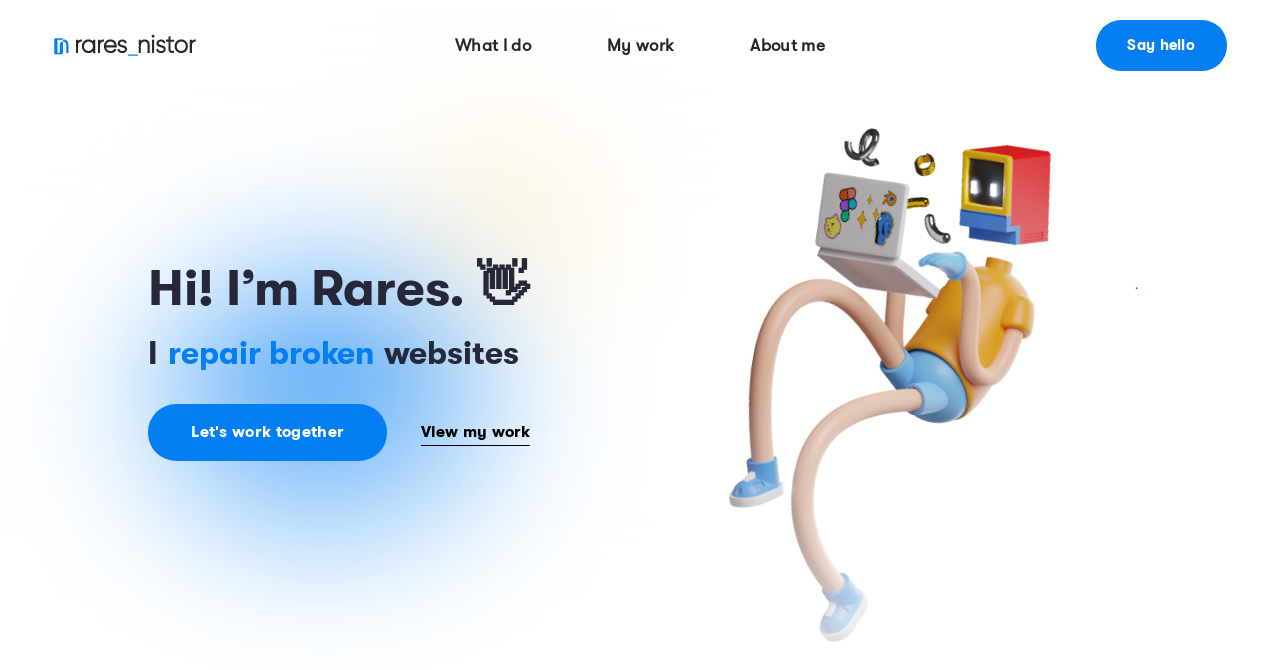

--- FILE ---
content_type: text/html; charset=UTF-8
request_url: https://raresnistor.com/
body_size: 24351
content:
<!DOCTYPE html>
<html lang="en-US" prefix="og: https://ogp.me/ns#">
<head itemscope="itemscope" itemtype="http://schema.org/WebSite">

	<meta charset="UTF-8">
	<meta name="viewport" content="width=device-width, initial-scale=1.0" />
	<meta http-equiv="X-UA-Compatible" content="IE=edge">
	<link rel="profile" href="https://gmpg.org/xfn/11">
	<meta name="mobile-web-app-capable" content="yes">
<meta name="apple-mobile-web-app-capable" content="yes">
<meta name="apple-mobile-web-app-title" content="Rares Nistor - ">
<link rel="pingback" href="https://raresnistor.com/xmlrpc.php" />
<link rel=preload href="/fonts/GT-Walsheim-Pro/GT-Walsheim-Pro-Regular.woff2" as="font" type="font/woff2" crossorigin><link rel=preload href="/fonts/GT-Walsheim-Pro/GT-Walsheim-Pro-Regular.woff" as="font" type="font/woff" crossorigin><link rel=preload href="/fonts/GT-Walsheim-Pro/GT-Walsheim-Pro-Regular.ttf" as="font" type="font/ttf" crossorigin><link rel=preload href="/fonts/GT-Walsheim-Pro/GTWalsheimPro-Bold.woff2" as="font" type="font/woff2" crossorigin><link rel=preload href="/fonts/GT-Walsheim-Pro/GTWalsheimPro-Bold.woff" as="font" type="font/woff" crossorigin><link rel=preload href="/fonts/GT-Walsheim-Pro/GTWalsheimPro-Bold.ttf" as="font" type="font/ttf" crossorigin><link rel=preload href="/fonts/GT-Walsheim-Pro/GT-Walsheim-Pro-Black.woff2" as="font" type="font/woff2" crossorigin><link rel=preload href="/fonts/GT-Walsheim-Pro/GT-Walsheim-Pro-Black.woff" as="font" type="font/woff" crossorigin><link rel=preload href="/fonts/GT-Walsheim-Pro/GT-Walsheim-Pro-Black.ttf" as="font" type="font/ttf" crossorigin><meta itemprop="name" content="Rares Nistor" />
<meta itemprop="url" content="https://raresnistor.com/" />

<!-- Search Engine Optimization by Rank Math - https://s.rankmath.com/home -->
<title>Rares Nistor | Web Designer - Webmaster - SEO Expert</title>
<meta name="description" content="Hi! I&#039;m Rares. 👋 I design, build and manage beautiful websites for startups, brands, and entrepreneurs with cool projects."/>
<meta name="robots" content="index, follow, max-snippet:-1, max-video-preview:-1, max-image-preview:large"/>
<link rel="canonical" href="https://raresnistor.com/" />
<meta property="og:locale" content="en_US" />
<meta property="og:type" content="website" />
<meta property="og:title" content="Rares Nistor | Web Designer - Webmaster - SEO Expert" />
<meta property="og:description" content="Hi! I&#039;m Rares. 👋 I design, build and manage beautiful websites for startups, brands, and entrepreneurs with cool projects." />
<meta property="og:url" content="https://raresnistor.com/" />
<meta property="og:site_name" content="Rares Nistor" />
<meta property="og:updated_time" content="2025-02-08T20:32:10+00:00" />
<meta property="og:image" content="https://raresnistor.com/wp-content/uploads/raresnistor.png" />
<meta property="og:image:secure_url" content="https://raresnistor.com/wp-content/uploads/raresnistor.png" />
<meta property="og:image:width" content="1200" />
<meta property="og:image:height" content="900" />
<meta property="og:image:alt" content="Home" />
<meta property="og:image:type" content="image/png" />
<meta property="article:published_time" content="2020-04-28T14:18:31+00:00" />
<meta property="article:modified_time" content="2025-02-08T20:32:10+00:00" />
<meta name="twitter:card" content="summary_large_image" />
<meta name="twitter:title" content="Rares Nistor | Web Designer - Webmaster - SEO Expert" />
<meta name="twitter:description" content="Hi! I&#039;m Rares. 👋 I design, build and manage beautiful websites for startups, brands, and entrepreneurs with cool projects." />
<meta name="twitter:image" content="https://raresnistor.com/wp-content/uploads/raresnistor.png" />
<meta name="twitter:label1" content="Written by" />
<meta name="twitter:data1" content="rcnadm" />
<meta name="twitter:label2" content="Time to read" />
<meta name="twitter:data2" content="19 minutes" />
<script type="application/ld+json" class="rank-math-schema">{"@context":"https://schema.org","@graph":[{"@type":["Person","Organization"],"@id":"https://raresnistor.com/#person","name":"rcnadm","logo":{"@type":"ImageObject","@id":"https://raresnistor.com/#logo","url":"https://raresnistor.com/wp-content/uploads/rares-nistor-logo.svg","contentUrl":"https://raresnistor.com/wp-content/uploads/rares-nistor-logo.svg","caption":"rcnadm","inLanguage":"en-US"},"image":{"@type":"ImageObject","@id":"https://raresnistor.com/#logo","url":"https://raresnistor.com/wp-content/uploads/rares-nistor-logo.svg","contentUrl":"https://raresnistor.com/wp-content/uploads/rares-nistor-logo.svg","caption":"rcnadm","inLanguage":"en-US"}},{"@type":"WebSite","@id":"https://raresnistor.com/#website","url":"https://raresnistor.com","name":"rcnadm","publisher":{"@id":"https://raresnistor.com/#person"},"inLanguage":"en-US","potentialAction":{"@type":"SearchAction","target":"https://raresnistor.com/?s={search_term_string}","query-input":"required name=search_term_string"}},{"@type":"ImageObject","@id":"https://raresnistor.com/wp-content/uploads/raresnistor.png","url":"https://raresnistor.com/wp-content/uploads/raresnistor.png","width":"1200","height":"900","inLanguage":"en-US"},{"@type":"WebPage","@id":"https://raresnistor.com/#webpage","url":"https://raresnistor.com/","name":"Rares Nistor | Web Designer - Webmaster - SEO Expert","datePublished":"2020-04-28T14:18:31+00:00","dateModified":"2025-02-08T20:32:10+00:00","about":{"@id":"https://raresnistor.com/#person"},"isPartOf":{"@id":"https://raresnistor.com/#website"},"primaryImageOfPage":{"@id":"https://raresnistor.com/wp-content/uploads/raresnistor.png"},"inLanguage":"en-US"},{"@type":"Person","@id":"https://raresnistor.com/author/rcnadm/","name":"rcnadm","url":"https://raresnistor.com/author/rcnadm/","image":{"@type":"ImageObject","@id":"https://secure.gravatar.com/avatar/3eeda853ff14540fe6be708999fd24f21edc59f49fc2d9d9636e8a89410245ed?s=96&amp;d=mm&amp;r=g","url":"https://secure.gravatar.com/avatar/3eeda853ff14540fe6be708999fd24f21edc59f49fc2d9d9636e8a89410245ed?s=96&amp;d=mm&amp;r=g","caption":"rcnadm","inLanguage":"en-US"},"sameAs":["https://raresnistor.com"]},{"@type":"Article","headline":"Rares Nistor | Web Designer - Webmaster - SEO Expert","datePublished":"2020-04-28T14:18:31+00:00","dateModified":"2025-02-08T20:32:10+00:00","author":{"@id":"https://raresnistor.com/author/rcnadm/"},"publisher":{"@id":"https://raresnistor.com/#person"},"description":"Hi! I&#039;m Rares. \ud83d\udc4b I design, build and manage beautiful websites for startups, brands, and entrepreneurs with cool projects.","name":"Rares Nistor | Web Designer - Webmaster - SEO Expert","@id":"https://raresnistor.com/#richSnippet","isPartOf":{"@id":"https://raresnistor.com/#webpage"},"image":{"@id":"https://raresnistor.com/wp-content/uploads/raresnistor.png"},"inLanguage":"en-US","mainEntityOfPage":{"@id":"https://raresnistor.com/#webpage"}}]}</script>
<!-- /Rank Math WordPress SEO plugin -->

<link rel="alternate" type="application/rss+xml" title="Rares Nistor &raquo; Feed" href="https://raresnistor.com/feed/" />
<link rel="alternate" type="application/rss+xml" title="Rares Nistor &raquo; Comments Feed" href="https://raresnistor.com/comments/feed/" />
<link rel="alternate" title="oEmbed (JSON)" type="application/json+oembed" href="https://raresnistor.com/wp-json/oembed/1.0/embed?url=https%3A%2F%2Fraresnistor.com%2F" />
<link rel="alternate" title="oEmbed (XML)" type="text/xml+oembed" href="https://raresnistor.com/wp-json/oembed/1.0/embed?url=https%3A%2F%2Fraresnistor.com%2F&#038;format=xml" />
<link rel="preload" href="https://raresnistor.com/wp-content/themes/hub/assets/vendors/liquid-icon/lqd-essentials/fonts/lqd-essentials.woff2" as="font" type="font/woff2" crossorigin><style id='wp-img-auto-sizes-contain-inline-css' type='text/css'>
img:is([sizes=auto i],[sizes^="auto," i]){contain-intrinsic-size:3000px 1500px}
/*# sourceURL=wp-img-auto-sizes-contain-inline-css */
</style>
<link rel='stylesheet' id='carousel-anything-css-css' href='https://raresnistor.com/wp-content/plugins/vc-super-bundle/features/carousel/carousel-anything/css/style.css?ver=1.12' type='text/css' media='all' />
<link rel='stylesheet' id='carousel-anything-owl-css' href='https://raresnistor.com/wp-content/plugins/vc-super-bundle/features/carousel/carousel-anything/css/owl.theme.default.css?ver=1.12' type='text/css' media='all' />
<link rel='stylesheet' id='carousel-anything-transitions-css' href='https://raresnistor.com/wp-content/plugins/vc-super-bundle/features/carousel/carousel-anything/css/owl.carousel.css?ver=1.12' type='text/css' media='all' />
<link rel='stylesheet' id='carousel-anything-animate-css' href='https://raresnistor.com/wp-content/plugins/vc-super-bundle/features/carousel/carousel-anything/css/animate.css?ver=1.12' type='text/css' media='all' />
<link rel='stylesheet' id='gcp-owl-carousel-css-css' href='https://raresnistor.com/wp-content/plugins/vc-super-bundle/features/carousel/carousel-anything/css/style.css?ver=1.12' type='text/css' media='all' />
<link rel='stylesheet' id='carousel-anything-single-post-css' href='https://raresnistor.com/wp-content/plugins/vc-super-bundle/features/carousel/carousel-anything/css/single-post.css?ver=1.12' type='text/css' media='all' />
<style id='wp-emoji-styles-inline-css' type='text/css'>

	img.wp-smiley, img.emoji {
		display: inline !important;
		border: none !important;
		box-shadow: none !important;
		height: 1em !important;
		width: 1em !important;
		margin: 0 0.07em !important;
		vertical-align: -0.1em !important;
		background: none !important;
		padding: 0 !important;
	}
/*# sourceURL=wp-emoji-styles-inline-css */
</style>
<style id='wp-block-library-inline-css' type='text/css'>
:root{--wp-block-synced-color:#7a00df;--wp-block-synced-color--rgb:122,0,223;--wp-bound-block-color:var(--wp-block-synced-color);--wp-editor-canvas-background:#ddd;--wp-admin-theme-color:#007cba;--wp-admin-theme-color--rgb:0,124,186;--wp-admin-theme-color-darker-10:#006ba1;--wp-admin-theme-color-darker-10--rgb:0,107,160.5;--wp-admin-theme-color-darker-20:#005a87;--wp-admin-theme-color-darker-20--rgb:0,90,135;--wp-admin-border-width-focus:2px}@media (min-resolution:192dpi){:root{--wp-admin-border-width-focus:1.5px}}.wp-element-button{cursor:pointer}:root .has-very-light-gray-background-color{background-color:#eee}:root .has-very-dark-gray-background-color{background-color:#313131}:root .has-very-light-gray-color{color:#eee}:root .has-very-dark-gray-color{color:#313131}:root .has-vivid-green-cyan-to-vivid-cyan-blue-gradient-background{background:linear-gradient(135deg,#00d084,#0693e3)}:root .has-purple-crush-gradient-background{background:linear-gradient(135deg,#34e2e4,#4721fb 50%,#ab1dfe)}:root .has-hazy-dawn-gradient-background{background:linear-gradient(135deg,#faaca8,#dad0ec)}:root .has-subdued-olive-gradient-background{background:linear-gradient(135deg,#fafae1,#67a671)}:root .has-atomic-cream-gradient-background{background:linear-gradient(135deg,#fdd79a,#004a59)}:root .has-nightshade-gradient-background{background:linear-gradient(135deg,#330968,#31cdcf)}:root .has-midnight-gradient-background{background:linear-gradient(135deg,#020381,#2874fc)}:root{--wp--preset--font-size--normal:16px;--wp--preset--font-size--huge:42px}.has-regular-font-size{font-size:1em}.has-larger-font-size{font-size:2.625em}.has-normal-font-size{font-size:var(--wp--preset--font-size--normal)}.has-huge-font-size{font-size:var(--wp--preset--font-size--huge)}.has-text-align-center{text-align:center}.has-text-align-left{text-align:left}.has-text-align-right{text-align:right}.has-fit-text{white-space:nowrap!important}#end-resizable-editor-section{display:none}.aligncenter{clear:both}.items-justified-left{justify-content:flex-start}.items-justified-center{justify-content:center}.items-justified-right{justify-content:flex-end}.items-justified-space-between{justify-content:space-between}.screen-reader-text{border:0;clip-path:inset(50%);height:1px;margin:-1px;overflow:hidden;padding:0;position:absolute;width:1px;word-wrap:normal!important}.screen-reader-text:focus{background-color:#ddd;clip-path:none;color:#444;display:block;font-size:1em;height:auto;left:5px;line-height:normal;padding:15px 23px 14px;text-decoration:none;top:5px;width:auto;z-index:100000}html :where(.has-border-color){border-style:solid}html :where([style*=border-top-color]){border-top-style:solid}html :where([style*=border-right-color]){border-right-style:solid}html :where([style*=border-bottom-color]){border-bottom-style:solid}html :where([style*=border-left-color]){border-left-style:solid}html :where([style*=border-width]){border-style:solid}html :where([style*=border-top-width]){border-top-style:solid}html :where([style*=border-right-width]){border-right-style:solid}html :where([style*=border-bottom-width]){border-bottom-style:solid}html :where([style*=border-left-width]){border-left-style:solid}html :where(img[class*=wp-image-]){height:auto;max-width:100%}:where(figure){margin:0 0 1em}html :where(.is-position-sticky){--wp-admin--admin-bar--position-offset:var(--wp-admin--admin-bar--height,0px)}@media screen and (max-width:600px){html :where(.is-position-sticky){--wp-admin--admin-bar--position-offset:0px}}

/*# sourceURL=wp-block-library-inline-css */
</style><style id='global-styles-inline-css' type='text/css'>
:root{--wp--preset--aspect-ratio--square: 1;--wp--preset--aspect-ratio--4-3: 4/3;--wp--preset--aspect-ratio--3-4: 3/4;--wp--preset--aspect-ratio--3-2: 3/2;--wp--preset--aspect-ratio--2-3: 2/3;--wp--preset--aspect-ratio--16-9: 16/9;--wp--preset--aspect-ratio--9-16: 9/16;--wp--preset--color--black: #000000;--wp--preset--color--cyan-bluish-gray: #abb8c3;--wp--preset--color--white: #ffffff;--wp--preset--color--pale-pink: #f78da7;--wp--preset--color--vivid-red: #cf2e2e;--wp--preset--color--luminous-vivid-orange: #ff6900;--wp--preset--color--luminous-vivid-amber: #fcb900;--wp--preset--color--light-green-cyan: #7bdcb5;--wp--preset--color--vivid-green-cyan: #00d084;--wp--preset--color--pale-cyan-blue: #8ed1fc;--wp--preset--color--vivid-cyan-blue: #0693e3;--wp--preset--color--vivid-purple: #9b51e0;--wp--preset--gradient--vivid-cyan-blue-to-vivid-purple: linear-gradient(135deg,rgb(6,147,227) 0%,rgb(155,81,224) 100%);--wp--preset--gradient--light-green-cyan-to-vivid-green-cyan: linear-gradient(135deg,rgb(122,220,180) 0%,rgb(0,208,130) 100%);--wp--preset--gradient--luminous-vivid-amber-to-luminous-vivid-orange: linear-gradient(135deg,rgb(252,185,0) 0%,rgb(255,105,0) 100%);--wp--preset--gradient--luminous-vivid-orange-to-vivid-red: linear-gradient(135deg,rgb(255,105,0) 0%,rgb(207,46,46) 100%);--wp--preset--gradient--very-light-gray-to-cyan-bluish-gray: linear-gradient(135deg,rgb(238,238,238) 0%,rgb(169,184,195) 100%);--wp--preset--gradient--cool-to-warm-spectrum: linear-gradient(135deg,rgb(74,234,220) 0%,rgb(151,120,209) 20%,rgb(207,42,186) 40%,rgb(238,44,130) 60%,rgb(251,105,98) 80%,rgb(254,248,76) 100%);--wp--preset--gradient--blush-light-purple: linear-gradient(135deg,rgb(255,206,236) 0%,rgb(152,150,240) 100%);--wp--preset--gradient--blush-bordeaux: linear-gradient(135deg,rgb(254,205,165) 0%,rgb(254,45,45) 50%,rgb(107,0,62) 100%);--wp--preset--gradient--luminous-dusk: linear-gradient(135deg,rgb(255,203,112) 0%,rgb(199,81,192) 50%,rgb(65,88,208) 100%);--wp--preset--gradient--pale-ocean: linear-gradient(135deg,rgb(255,245,203) 0%,rgb(182,227,212) 50%,rgb(51,167,181) 100%);--wp--preset--gradient--electric-grass: linear-gradient(135deg,rgb(202,248,128) 0%,rgb(113,206,126) 100%);--wp--preset--gradient--midnight: linear-gradient(135deg,rgb(2,3,129) 0%,rgb(40,116,252) 100%);--wp--preset--font-size--small: 13px;--wp--preset--font-size--medium: 20px;--wp--preset--font-size--large: 36px;--wp--preset--font-size--x-large: 42px;--wp--preset--spacing--20: 0.44rem;--wp--preset--spacing--30: 0.67rem;--wp--preset--spacing--40: 1rem;--wp--preset--spacing--50: 1.5rem;--wp--preset--spacing--60: 2.25rem;--wp--preset--spacing--70: 3.38rem;--wp--preset--spacing--80: 5.06rem;--wp--preset--shadow--natural: 6px 6px 9px rgba(0, 0, 0, 0.2);--wp--preset--shadow--deep: 12px 12px 50px rgba(0, 0, 0, 0.4);--wp--preset--shadow--sharp: 6px 6px 0px rgba(0, 0, 0, 0.2);--wp--preset--shadow--outlined: 6px 6px 0px -3px rgb(255, 255, 255), 6px 6px rgb(0, 0, 0);--wp--preset--shadow--crisp: 6px 6px 0px rgb(0, 0, 0);}:where(.is-layout-flex){gap: 0.5em;}:where(.is-layout-grid){gap: 0.5em;}body .is-layout-flex{display: flex;}.is-layout-flex{flex-wrap: wrap;align-items: center;}.is-layout-flex > :is(*, div){margin: 0;}body .is-layout-grid{display: grid;}.is-layout-grid > :is(*, div){margin: 0;}:where(.wp-block-columns.is-layout-flex){gap: 2em;}:where(.wp-block-columns.is-layout-grid){gap: 2em;}:where(.wp-block-post-template.is-layout-flex){gap: 1.25em;}:where(.wp-block-post-template.is-layout-grid){gap: 1.25em;}.has-black-color{color: var(--wp--preset--color--black) !important;}.has-cyan-bluish-gray-color{color: var(--wp--preset--color--cyan-bluish-gray) !important;}.has-white-color{color: var(--wp--preset--color--white) !important;}.has-pale-pink-color{color: var(--wp--preset--color--pale-pink) !important;}.has-vivid-red-color{color: var(--wp--preset--color--vivid-red) !important;}.has-luminous-vivid-orange-color{color: var(--wp--preset--color--luminous-vivid-orange) !important;}.has-luminous-vivid-amber-color{color: var(--wp--preset--color--luminous-vivid-amber) !important;}.has-light-green-cyan-color{color: var(--wp--preset--color--light-green-cyan) !important;}.has-vivid-green-cyan-color{color: var(--wp--preset--color--vivid-green-cyan) !important;}.has-pale-cyan-blue-color{color: var(--wp--preset--color--pale-cyan-blue) !important;}.has-vivid-cyan-blue-color{color: var(--wp--preset--color--vivid-cyan-blue) !important;}.has-vivid-purple-color{color: var(--wp--preset--color--vivid-purple) !important;}.has-black-background-color{background-color: var(--wp--preset--color--black) !important;}.has-cyan-bluish-gray-background-color{background-color: var(--wp--preset--color--cyan-bluish-gray) !important;}.has-white-background-color{background-color: var(--wp--preset--color--white) !important;}.has-pale-pink-background-color{background-color: var(--wp--preset--color--pale-pink) !important;}.has-vivid-red-background-color{background-color: var(--wp--preset--color--vivid-red) !important;}.has-luminous-vivid-orange-background-color{background-color: var(--wp--preset--color--luminous-vivid-orange) !important;}.has-luminous-vivid-amber-background-color{background-color: var(--wp--preset--color--luminous-vivid-amber) !important;}.has-light-green-cyan-background-color{background-color: var(--wp--preset--color--light-green-cyan) !important;}.has-vivid-green-cyan-background-color{background-color: var(--wp--preset--color--vivid-green-cyan) !important;}.has-pale-cyan-blue-background-color{background-color: var(--wp--preset--color--pale-cyan-blue) !important;}.has-vivid-cyan-blue-background-color{background-color: var(--wp--preset--color--vivid-cyan-blue) !important;}.has-vivid-purple-background-color{background-color: var(--wp--preset--color--vivid-purple) !important;}.has-black-border-color{border-color: var(--wp--preset--color--black) !important;}.has-cyan-bluish-gray-border-color{border-color: var(--wp--preset--color--cyan-bluish-gray) !important;}.has-white-border-color{border-color: var(--wp--preset--color--white) !important;}.has-pale-pink-border-color{border-color: var(--wp--preset--color--pale-pink) !important;}.has-vivid-red-border-color{border-color: var(--wp--preset--color--vivid-red) !important;}.has-luminous-vivid-orange-border-color{border-color: var(--wp--preset--color--luminous-vivid-orange) !important;}.has-luminous-vivid-amber-border-color{border-color: var(--wp--preset--color--luminous-vivid-amber) !important;}.has-light-green-cyan-border-color{border-color: var(--wp--preset--color--light-green-cyan) !important;}.has-vivid-green-cyan-border-color{border-color: var(--wp--preset--color--vivid-green-cyan) !important;}.has-pale-cyan-blue-border-color{border-color: var(--wp--preset--color--pale-cyan-blue) !important;}.has-vivid-cyan-blue-border-color{border-color: var(--wp--preset--color--vivid-cyan-blue) !important;}.has-vivid-purple-border-color{border-color: var(--wp--preset--color--vivid-purple) !important;}.has-vivid-cyan-blue-to-vivid-purple-gradient-background{background: var(--wp--preset--gradient--vivid-cyan-blue-to-vivid-purple) !important;}.has-light-green-cyan-to-vivid-green-cyan-gradient-background{background: var(--wp--preset--gradient--light-green-cyan-to-vivid-green-cyan) !important;}.has-luminous-vivid-amber-to-luminous-vivid-orange-gradient-background{background: var(--wp--preset--gradient--luminous-vivid-amber-to-luminous-vivid-orange) !important;}.has-luminous-vivid-orange-to-vivid-red-gradient-background{background: var(--wp--preset--gradient--luminous-vivid-orange-to-vivid-red) !important;}.has-very-light-gray-to-cyan-bluish-gray-gradient-background{background: var(--wp--preset--gradient--very-light-gray-to-cyan-bluish-gray) !important;}.has-cool-to-warm-spectrum-gradient-background{background: var(--wp--preset--gradient--cool-to-warm-spectrum) !important;}.has-blush-light-purple-gradient-background{background: var(--wp--preset--gradient--blush-light-purple) !important;}.has-blush-bordeaux-gradient-background{background: var(--wp--preset--gradient--blush-bordeaux) !important;}.has-luminous-dusk-gradient-background{background: var(--wp--preset--gradient--luminous-dusk) !important;}.has-pale-ocean-gradient-background{background: var(--wp--preset--gradient--pale-ocean) !important;}.has-electric-grass-gradient-background{background: var(--wp--preset--gradient--electric-grass) !important;}.has-midnight-gradient-background{background: var(--wp--preset--gradient--midnight) !important;}.has-small-font-size{font-size: var(--wp--preset--font-size--small) !important;}.has-medium-font-size{font-size: var(--wp--preset--font-size--medium) !important;}.has-large-font-size{font-size: var(--wp--preset--font-size--large) !important;}.has-x-large-font-size{font-size: var(--wp--preset--font-size--x-large) !important;}
/*# sourceURL=global-styles-inline-css */
</style>

<style id='classic-theme-styles-inline-css' type='text/css'>
/*! This file is auto-generated */
.wp-block-button__link{color:#fff;background-color:#32373c;border-radius:9999px;box-shadow:none;text-decoration:none;padding:calc(.667em + 2px) calc(1.333em + 2px);font-size:1.125em}.wp-block-file__button{background:#32373c;color:#fff;text-decoration:none}
/*# sourceURL=/wp-includes/css/classic-themes.min.css */
</style>
<link rel='stylesheet' id='bootstrap-css' href='https://raresnistor.com/wp-content/themes/hub/assets/vendors/bootstrap/css/bootstrap.min.css' type='text/css' media='all' />
<link rel='stylesheet' id='liquid-base-css' href='https://raresnistor.com/wp-content/themes/hub/style.css' type='text/css' media='all' />
<link rel='stylesheet' id='liquid-theme-css' href='https://raresnistor.com/wp-content/themes/hub/assets/css/theme.min.css' type='text/css' media='all' />
<link rel='stylesheet' id='theme-responsive-min-css' href='https://raresnistor.com/wp-content/themes/hub/assets/css/theme-responsive-min.min.css?ver=6.9' type='text/css' media='screen and (min-width: 1200px)' />
<link rel='stylesheet' id='theme-responsive-max-css' href='https://raresnistor.com/wp-content/themes/hub/assets/css/theme-responsive-max.min.css?ver=6.9' type='text/css' media='screen and (max-width: 1199px)' />
<link rel='stylesheet' id='js_composer_front-css' href='https://raresnistor.com/wp-content/plugins/liquid_js_composer/assets/css/js_composer.min.css?ver=6.6.0' type='text/css' media='all' />
<link rel='stylesheet' id='child-hub-style-css' href='https://raresnistor.com/wp-content/themes/rares-nistor/style.css?ver=6.9' type='text/css' media='all' />
<link rel='stylesheet' id='landinghub-core-css' href='https://raresnistor.com/wp-content/plugins/hub-core/assets/css/landinghub-core.min.css?ver=6.9' type='text/css' media='all' />
<link rel='stylesheet' id='liquid-generated-responsive-css' href='//raresnistor.com/wp-content/uploads/liquid-styles/liquid-responsive-100.css?timestamp=1645559796&#038;ver=6.9' type='text/css' media='all' />
<link rel='stylesheet' id='liquid-dynamic-css-css' href='//raresnistor.com/wp-content/uploads/liquid-styles/liquid-css-744.css?timestamp=1753608152&#038;ver=6.9' type='text/css' media='all' />
<script type="text/javascript" src="https://raresnistor.com/wp-includes/js/jquery/jquery.min.js?ver=3.7.1" id="jquery-core-js"></script>
<script type="text/javascript" src="https://raresnistor.com/wp-includes/js/jquery/jquery-migrate.min.js?ver=3.4.1" id="jquery-migrate-js"></script>
<script type="text/javascript" src="https://raresnistor.com/wp-content/plugins/vc-super-bundle/features/carousel/carousel-anything/js/min/owl.carousel2-min.js?ver=1.3.3" id="carousel-anything-owl-js"></script>
<script type="text/javascript" src="https://raresnistor.com/wp-content/plugins/vc-super-bundle/features/carousel/carousel-anything/js/min/script-min.js?ver=1.12" id="carousel-anything-js"></script>
<link rel="https://api.w.org/" href="https://raresnistor.com/wp-json/" /><link rel="alternate" title="JSON" type="application/json" href="https://raresnistor.com/wp-json/wp/v2/pages/744" /><link rel="EditURI" type="application/rsd+xml" title="RSD" href="https://raresnistor.com/xmlrpc.php?rsd" />
<meta name="generator" content="WordPress 6.9" />
<link rel='shortlink' href='https://raresnistor.com/' />
<link rel="apple-touch-icon" sizes="180x180" href="/wp-content/uploads/fbrfg/apple-touch-icon.png">
<link rel="icon" type="image/png" sizes="32x32" href="/wp-content/uploads/fbrfg/favicon-32x32.png">
<link rel="icon" type="image/png" sizes="16x16" href="/wp-content/uploads/fbrfg/favicon-16x16.png">
<link rel="manifest" href="/wp-content/uploads/fbrfg/site.webmanifest">
<link rel="mask-icon" href="/wp-content/uploads/fbrfg/safari-pinned-tab.svg" color="#037ef3">
<link rel="shortcut icon" href="/wp-content/uploads/fbrfg/favicon.ico">
<meta name="msapplication-TileColor" content="#2d89ef">
<meta name="msapplication-config" content="/wp-content/uploads/fbrfg/browserconfig.xml">
<meta name="theme-color" content="#ffffff"><!--[if IE 9]> <script>var _gambitParallaxIE9 = true;</script> <![endif]--><script>var isoTilesIsIE9 = false</script>
				<!--[if lte IE 9 ]>
				<script>isoTilesIsIE9 = true</script>
				<![endif]-->	
		<link rel="shortcut icon" href="https://raresnistor.com/wp-content/themes/hub/favicon.png" />
		
	<script type="text/javascript">
				window.liquidParams = {
					currentZIndex: 10,
					lazyLoadOffset: 500,
				};
				window.liquidIsElementor = false;
			</script><meta name="generator" content="Powered by WPBakery Page Builder - drag and drop page builder for WordPress."/>
<!-- Global site tag (gtag.js) - Google Analytics -->
<script async src="https://www.googletagmanager.com/gtag/js?id=G-LPNBFC5RCH"></script>
<script>
  window.dataLayer = window.dataLayer || [];
  function gtag(){dataLayer.push(arguments);}
  gtag('js', new Date());

  gtag('config', 'G-LPNBFC5RCH');
</script><style type="text/css" data-type="vc_custom-css">.lqd-marquee-carousel .iconbox-xs .iconbox-icon-container img {
    width: 30px;
}

.ld_price_table_5f1c4cf85ac5c.lqd-pt-featured .lqd-pt-bg {
    border-radius: 7px;
}

.lqd-pt-style-4 {
    border-radius: 4px;
}

.clapping-hands {
    z-index: 1;
    position: absolute;
}

.lqd-fb-content-inner.pos-rel.w-100.p-4.py-lg-7.px-lg-8 {
    margin-bottom: 25px;
    text-align: center;
    line-height: 2em;
}

.my-work .lqd-fb-img.lqd-overlay {
    border-radius: 25px!important;
    box-shadow: 0 25px 70px rgb(0 0 0 / 7%);
}</style><style type="text/css" data-type="vc_shortcodes-custom-css">.vc_custom_1643291269069{margin-top: -40px !important;padding-top: 100px !important;padding-bottom: 60px !important;background-image: url(https://raresnistor.com/wp-content/uploads/blur-bg1.jpg?id=5452) !important;background-position: center !important;background-repeat: no-repeat !important;background-size: contain !important;}.vc_custom_1643187504115{padding-bottom: 150px !important;background-image: url(https://raresnistor.com/wp-content/uploads/blur-bg2.jpg?id=5454) !important;background-position: center !important;background-repeat: no-repeat !important;background-size: contain !important;}.vc_custom_1647293937710{margin-top: 100px !important;margin-bottom: 650px !important;padding-top: 100px !important;padding-right: 15px !important;padding-left: 15px !important;background-color: #15171a !important;}.vc_custom_1647294317680{margin-bottom: 150px !important;padding-top: 100px !important;padding-right: 15px !important;padding-bottom: 100px !important;padding-left: 15px !important;background-color: #15171a !important;}.vc_custom_1645451471920{padding-bottom: 150px !important;background-position: center !important;background-repeat: no-repeat !important;background-size: contain !important;}.vc_custom_1643188008938{margin-top: 200px !important;padding-top: 100px !important;padding-bottom: 50px !important;}.vc_custom_1642006937326{margin-top: 20px !important;}.vc_custom_1642006937326{margin-top: 20px !important;}.vc_custom_1605999719987{margin-bottom: 40px !important;}.vc_custom_1643291458309{padding-right: 15px !important;padding-left: 15px !important;background-color: rgba(255,255,255,0.01) !important;*background-color: rgb(255,255,255) !important;border-radius: 25px !important;}.vc_custom_1643215935360{padding-right: 15px !important;padding-left: 15px !important;}.vc_custom_1643215999446{padding-right: 15px !important;padding-left: 15px !important;}.vc_custom_1643203809736{padding-right: 15px !important;padding-left: 15px !important;}.vc_custom_1643203822195{padding-right: 15px !important;padding-left: 15px !important;}.vc_custom_1643203846661{padding-right: 15px !important;padding-left: 15px !important;}.vc_custom_1643203861646{border-radius: 25px !important;}.vc_custom_1643203877345{border-radius: 25px !important;}.vc_custom_1643203889427{border-radius: 25px !important;}.vc_custom_1642160100924{border-radius: 25px !important;}.vc_custom_1642160451363{border-radius: 25px !important;}.vc_custom_1642160517002{border-radius: 25px !important;}.vc_custom_1643205656937{margin-top: 80px !important;}.vc_custom_1609857128979{margin-bottom: 40px !important;}.vc_custom_1647291761684{padding-bottom: 30px !important;}.vc_custom_1647291768616{padding-bottom: 30px !important;}.vc_custom_1647291777713{padding-bottom: 30px !important;}.vc_custom_1647291789442{padding-bottom: 30px !important;}.vc_custom_1609857128979{margin-bottom: 40px !important;}.vc_custom_1647292021169{margin-bottom: -200px !important;padding-bottom: 30px !important;}.vc_custom_1647292029231{margin-bottom: -200px !important;padding-bottom: 30px !important;}.vc_custom_1647292036083{margin-bottom: -200px !important;padding-bottom: 30px !important;}.vc_custom_1645449258353{margin-top: 20px !important;}.vc_custom_1645452090198{margin-top: -250px !important;padding-right: 50px !important;padding-left: 50px !important;}.vc_custom_1645449854891{margin-top: 20px !important;}</style><noscript><style> .wpb_animate_when_almost_visible { opacity: 1; }</style></noscript><style type="text/css" data-type="vc_shortcodes-custom-css">.vc_custom_1642003512341{padding-top: 10px !important;padding-right: 3% !important;padding-bottom: 20px !important;padding-left: 3% !important;}.vc_custom_1645451864543{margin-left: 15px !important;}</style><style type="text/css" data-type="vc_custom-css">.main-footer a:not(.btn) {
    color: #037EF3!important;
}</style><style type="text/css" data-type="vc_shortcodes-custom-css">.vc_custom_1642442145459{margin-bottom: 10px !important;padding-top: 90px !important;background-position: 0 0 !important;background-repeat: no-repeat !important;}.vc_custom_1642441289145{padding-bottom: 50px !important;background-position: 0 0 !important;background-repeat: no-repeat !important;}.vc_custom_1645450765018{margin-right: 10px !important;margin-left: 10px !important;}.vc_custom_1645450672939{margin-right: 10px !important;margin-left: 10px !important;}.vc_custom_1645450680099{margin-right: 10px !important;margin-left: 10px !important;}.vc_custom_1642441053578{margin-bottom: 60px !important;}.vc_custom_1642441258188{margin-top: 0px !important;margin-bottom: 20px !important;}.vc_custom_1642766828140{margin-top: 20px !important;}</style>
<link rel='stylesheet' id='text-effects-css' href='https://raresnistor.com/wp-content/plugins/vc-super-bundle/features/text-effects/text-effects/css/style.css?ver=1.2' type='text/css' media='all' />
<link rel='stylesheet' id='vc_font_awesome_5_shims-css' href='https://raresnistor.com/wp-content/plugins/liquid_js_composer/assets/lib/bower/font-awesome/css/v4-shims.min.css?ver=6.6.0' type='text/css' media='all' />
<link rel='stylesheet' id='vc_font_awesome_5-css' href='https://raresnistor.com/wp-content/plugins/liquid_js_composer/assets/lib/bower/font-awesome/css/all.min.css?ver=6.6.0' type='text/css' media='all' />
<link rel='stylesheet' id='liquid-icons-css' href='https://raresnistor.com/wp-content/themes/hub/assets/vendors/liquid-icon/lqd-essentials/lqd-essentials.min.css' type='text/css' media='all' />
<link rel='stylesheet' id='fresco-css' href='https://raresnistor.com/wp-content/themes/hub/assets/vendors/fresco/css/fresco.css' type='text/css' media='all' />
</head>

<body class="home wp-singular page-template-default page page-id-744 wp-embed-responsive wp-theme-hub wp-child-theme-rares-nistor site-wide-layout page-scheme-light lazyload-enabled wpb-js-composer js-comp-ver-6.6.0 vc_responsive" dir="ltr" itemscope="itemscope" itemtype="http://schema.org/WebPage" data-mobile-nav-breakpoint="1199" data-mobile-nav-style="minimal" data-mobile-nav-scheme="gray" data-mobile-nav-trigger-alignment="right" data-mobile-header-scheme="custom" data-mobile-logo-alignment="default" data-overlay-onmobile="true">
	
	
	<div><div class="screen-reader-text">Skip links</div><ul class="liquid-skip-link screen-reader-text"><li><a href="#lqd-site-content" class="screen-reader-shortcut"> Skip to content</a></li></ul></div>

	<div id="wrap">

		<div class="lqd-sticky-placeholder d-none"></div><header class="header site-header main-header main-header-overlay   is-not-stuck" data-sticky-header="true" data-sticky-values-measured="false" id="header" itemscope="itemscope" itemtype="http://schema.org/WPHeader">
    
    <div  class="lqd-head-sec-wrap pos-rel    vc_custom_1642003512341 " style="">
						<div class="lqd-head-sec container-fluid d-flex align-items-stretch"><div  class="col lqd-head-col  " ><style>.ld_header_image_696c84bd34b34{padding-top:0px;padding-bottom:0px;}.is-stuck .ld_header_image_696c84bd34b34{padding-top:10px;padding-bottom:10px;}</style>
<div id="ld_header_image_696c84bd34b34" class="header-module module-logo no-rotate navbar-brand-plain ld_header_image_696c84bd34b34">

	<a class="navbar-brand" href="https://raresnistor.com/" rel="home"><span class="navbar-brand-inner">    <img class="logo-default" src="https://raresnistor.com/wp-content/uploads/rares-nistor-logo.svg" alt="Rares Nistor"  /></span></a>		
</div><!-- /.navbar-header --></div><div  class="col lqd-head-col   text-center text-center" ><style>.ld_header_menu_696c84bd35005 > li > a{font-size:1em;line-height:1.5em;font-weight:900;letter-spacing:0.02em;}.ld_header_menu_696c84bd35005 > li > a, .navbar-fullscreen .ld_header_menu_696c84bd35005 > li > a{color:rgb(36, 40, 45);}.ld_header_menu_696c84bd35005 > li:hover > a, .navbar-fullscreen .ld_header_menu_696c84bd35005 > li > a:hover{color:rgb(0, 0, 0);}.ld_header_menu_696c84bd35005 > li.is-active > a, .ld_header_menu_696c84bd35005 > li.current_page_item > a, .ld_header_menu_696c84bd35005 > li.current-menu-item > a, .ld_header_menu_696c84bd35005 > li.current-menu-ancestor > a, .navbar-fullscreen .ld_header_menu_696c84bd35005 > li.is-active > a, .navbar-fullscreen .ld_header_menu_696c84bd35005 > li.current_page_item > a, .navbar-fullscreen .ld_header_menu_696c84bd35005 > li.current-menu-item > a, .navbar-fullscreen .ld_header_menu_696c84bd35005 > li.current-menu-ancestor > a{color:rgb(0, 0, 0);}.lqd-head-col > .lqd-active-row-dark.header-module > .navbar-collapse .ld_header_menu_696c84bd35005 > li > a{color:rgba(255, 255, 255, 0.8);}.lqd-head-col > .lqd-active-row-dark.header-module > .navbar-collapse .ld_header_menu_696c84bd35005 > li:hover > a{color:rgb(255, 255, 255);}.lqd-head-col > .lqd-active-row-dark.header-module > .navbar-collapse .ld_header_menu_696c84bd35005 > li.is-active > a, .lqd-head-col > .lqd-active-row-dark.header-module > .navbar-collapse .ld_header_menu_696c84bd35005 > li.current_page_item > a, .lqd-head-col > .lqd-active-row-dark.header-module > .navbar-collapse .ld_header_menu_696c84bd35005 > li.current-menu-item > a, .lqd-head-col > .lqd-active-row-dark.header-module > .navbar-collapse .ld_header_menu_696c84bd35005 > li.current-menu-ancestor > a{color:rgb(255, 255, 255);}.ld_header_menu_696c84bd35005{--lqd-menu-items-right-padding:38px;--lqd-menu-items-left-padding:38px;}</style><div class="header-module module-primary-nav pos-stc">
	<div class="collapse navbar-collapse lqd-submenu-cover  " id="main-header-collapse" aria-expanded="false" role="navigation">
	<ul id="primary-nav" class="main-nav lqd-menu-counter-right ld_header_menu_696c84bd35005 main-nav-hover-default nav align-items-lg-stretch justify-content-lg-default-align" data-submenu-options='{"toggleType":"fade","handler":"mouse-in-out"}' data-localscroll="true" data-localscroll-options='{"itemsSelector": "> li > a", "trackWindowScroll": true}'><li id="menu-item-4706" class="menu-item menu-item-type-custom menu-item-object-custom menu-item-4706"><a href="#services">What I do</a></li>
<li id="menu-item-5712" class="menu-item menu-item-type-custom menu-item-object-custom menu-item-5712"><a href="#my-work">My work</a></li>
<li id="menu-item-5713" class="menu-item menu-item-type-custom menu-item-object-custom menu-item-5713"><a href="#about">About me</a></li>
</ul>	</div><!-- /.navbar-collapse -->
</div><!-- /.header-module --></div><div  class="col lqd-head-col   text-right text-lg-right" ><style>.is-stuck .lqd-head-col > .header-module > .ld_header_button_696c84bd365d0{color:rgb(255, 255, 255);}.is-stuck .lqd-head-col > .header-module > .ld_header_button_696c84bd365d0:hover{color:rgb(255, 255, 255);}</style><div class="header-module module-button">
	<style>.ld_button_696c84bd36aa5 {font-size:15px; } .ld_button_696c84bd36aa5 {line-height:1.1em; } .ld_button_696c84bd36aa5 {--element-line-height:1.1em; } .ld_button_696c84bd36aa5 {font-weight:600; } .ld_button_696c84bd36aa5 {font-size:15px; } .ld_button_696c84bd36aa5 {line-height:1.1em; } .ld_button_696c84bd36aa5 {--element-line-height:1.1em; } .ld_button_696c84bd36aa5 {font-weight:600; } .ld_button_696c84bd36aa5 {font-size:15px; } .ld_button_696c84bd36aa5 {line-height:1.1em; } .ld_button_696c84bd36aa5 {--element-line-height:1.1em; } .ld_button_696c84bd36aa5 {font-weight:600; } .ld_button_696c84bd36aa5 {font-size:15px; } .ld_button_696c84bd36aa5 {line-height:1.1em; } .ld_button_696c84bd36aa5 {--element-line-height:1.1em; } .ld_button_696c84bd36aa5 {font-weight:600; } .ld_button_696c84bd36aa5 {font-size:15px; } .ld_button_696c84bd36aa5 {line-height:1.1em; } .ld_button_696c84bd36aa5 {--element-line-height:1.1em; } .ld_button_696c84bd36aa5 {font-weight:600; } </style><a href="/cdn-cgi/l/email-protection#523a373e3e3d1220332037213c3b21263d207c313d3f" class="btn btn-solid btn-hover-txt-liquid-x-alt circle border-none btn-has-label ld_header_button_696c84bd365d0 ld_button_696c84bd36aa5 vc_custom_1645451864543">
	<span>
		
					<span class="btn-txt" data-text="Say hello" data-split-text="true"
					    data-split-options='{"type": "chars, words"}'>Say hello</span>
			
					</span>
</a>
</div></div>	</div></div><div class="lqd-mobile-sec elementor">
		<div class="lqd-mobile-sec-inner navbar-header d-flex align-items-stretch">
			<div class="lqd-mobile-modules-container empty"></div>
			<a class="navbar-brand" href="https://raresnistor.com/">
				<span class="navbar-brand-inner">
					<img class="logo-default" src="https://raresnistor.com/wp-content/uploads/rares-nistor-logo.svg" alt="Rares Nistor"  />
				</span>
			</a>
			<span class="btn-mobile-header-container contact-eng">
			<a href="/cdn-cgi/l/email-protection#7119141d1d1e3103100314021f1802051e035f121e1c" class="btn btn-solid btn-mobile-header circle border-none">
				<span class="btn-txt" data-text="Say Hello">Say Hello</span>
			</a>
			</span>
			<span class="btn-mobile-header-container contact-ita">
			<a href="/cdn-cgi/l/email-protection#8ee6ebe2e2e1cefceffcebfde0e7fdfae1fca0ede1e3" class="btn btn-solid btn-mobile-header circle border-none">
				<span class="btn-txt" data-text="Contattami">Contattami</span>
			</a>
			</span>
		</div>

		<div class="lqd-mobile-sec-nav">

			<div class="mobile-navbar-collapse navbar-collapse collapse" id="lqd-mobile-sec-nav" aria-expanded="false" role="navigation"><ul id="mobile-primary-nav" class="lqd-mobile-main-nav main-nav nav"><li class="page_item page-item-4620"><a href="https://raresnistor.com/blog/">Blog</a></li><li class="page_item page-item-744 current_page_item"><a href="https://raresnistor.com/" aria-current="page">Home</a></li><li class="page_item page-item-5597"><a href="https://raresnistor.com/privacy-policy/">Privacy Policy</a></li></ul></div>

		</div>

	</div>
</header>
		<main class="content" id="lqd-site-content">


			
			<div id="lqd-contents-wrap">

			

	<p><style>@media (min-width: 768px) { .liquid-row-responsive-696c84bd43074 {padding-bottom:500px !important;  }  } @media (min-width: 992px) { .liquid-row-responsive-696c84bd43074 {padding-right:10vw !important; padding-bottom:0px !important; padding-left:10vw !important;  }  }    </style><section class="vc_row home-top liquid-row-responsive-696c84bd43074 liquid-row-shadowbox-696c84bd4309f vc_column-gap-20 vc_row-o-full-height"><div class="ld-container container-fluid"><div class="row ld-row ld-row-outer vc_row-no-column-align vc_row-o-content-middle vc_row-flex"><div class="wpb_column vc_column_container vc_col-sm-12 liquid-column-696c84bd55b96"><div class="vc_column-inner  " ><div class="wpb_wrapper"  ><style>.ld_particles_696c84bd55d6f{position:absolute;}</style><div class="ld-particles-container lqd-particles-as-bg ld_particles_696c84bd55d6f">

	<div class="ld-particles-inner" id="lqd-1573116461865-696cc286-8ad9" data-particles="true" data-particles-options='{"particles":{"number":{"value":3},"color":{"value":["#51a6f7","#ffe2ac"]},"shape":{"type":["circle"]},"size":{"value":300,"random":true},"move":{"enable":true,"direction":"none","speed":12,"random":true,"out_mode":"out"}},"interactivity":[],"retina_detect":true,"asBG":true}'></div>	

</div><!-- /.particles --><style>.ld_particles_696c84bd56d99{position:absolute;}</style><div class="ld-particles-container lqd-particles-as-bg bg-blur ld_particles_696c84bd56d99">

	<div class="ld-particles-inner" id="lqd-1643109469928-9ca6a19b-b13b" data-particles="true" data-particles-options='{"particles":{"number":{"value":1},"color":{"value":["#037ef3","#ffc247"]},"shape":{"type":["circle"]},"opacity":{"value":0},"size":{"value":1},"move":{"out_mode":"out"}},"interactivity":[],"retina_detect":true,"asBG":true}'></div>	

</div><!-- /.particles --></div></div></div><div class="home-top-text wpb_column vc_column_container vc_col-sm-12 vc_col-md-6 liquid-column-696c84bd57db8"><div class="vc_column-inner  " ><div class="wpb_wrapper"  data-custom-animations="true" data-ca-options='{"triggerHandler":"inview","animationTarget":"all-childs","duration":700,"startDelay":"100","delay":100,"ease":"power4.out","direction":"forward","initValues":{"y":100,"transformOriginX":50,"transformOriginY":50,"transformOriginZ":"0px","opacity":0},"animations":{"y":0,"transformOriginX":50,"transformOriginY":50,"transformOriginZ":"0px","opacity":1}}'><style>.ld_fancy_heading_696c84bd58089 h1 {font-size:9vw; } @media (min-width: 768px) { .ld_fancy_heading_696c84bd58089 h1 {font-size:10vw; }  } @media (min-width: 992px) { .ld_fancy_heading_696c84bd58089 h1 {font-size:4vw; }  } .ld_fancy_heading_696c84bd58089 h1 {line-height:1.15em; } .ld_fancy_heading_696c84bd58089 h1 {--element-line-height:1.15em; } .ld_fancy_heading_696c84bd58089 h1 {margin-bottom:0px !important;  } .ld_fancy_heading_696c84bd58089 .lqd-highlight-inner{height:0.275em!important;bottom:0px!important;}.ld_fancy_heading_696c84bd58089 h1 {font-size:9vw; } @media (min-width: 768px) { .ld_fancy_heading_696c84bd58089 h1 {font-size:10vw; }  } @media (min-width: 992px) { .ld_fancy_heading_696c84bd58089 h1 {font-size:4vw; }  } .ld_fancy_heading_696c84bd58089 h1 {line-height:1.15em; } .ld_fancy_heading_696c84bd58089 h1 {--element-line-height:1.15em; } .ld_fancy_heading_696c84bd58089 h1 {margin-bottom:0px !important;  } </style><div class="ld-fancy-heading ld_fancy_heading_696c84bd58089">
	<h1 class="ld-fh-element lqd-highlight-underline lqd-highlight-grow-left text-decoration-default lqd-split-lines"   data-split-text="true" data-split-options='{"type":"lines"}'>  Hi! I&#8217;m Rares. 👋</h1></div><h3 class="tte_wrapper no-bg-color" data-effect="bottom-to-top" data-delay="2000" data-speed="normal" char-color="#b7b7b7" style="text-align: left"><span class="tte_before">I</span><span class="tte_mid" data-text="design awesome,create efficient,repair broken,optimize slow,manage successful" style="opacity: 0; ;color: #037ef3; ">design awesome</span><span class="tte_after">websites</span></h3><div class="vc_row vc_inner vc_row-fluid hidden-xs hidden-sm liquid-row-shadowbox-696c84bd5e3c9"><div class="ld-container container-fluid"><div class="row ld-row ld-row-inner"><div class="wpb_column vc_column_container vc_col-sm-12 liquid-column-696c84bd6efee"><div class="vc_column-inner vc_custom_1642006937326" ><div class="wpb_wrapper" ><a href="/cdn-cgi/l/email-protection#d1b9b4bdbdbe91a3b0a3b4a2bfb8a2a5bea3ffb2bebc" class="btn btn-solid btn-lg circle border-none btn-has-label cta-button ld_button_696c84bd6f258">
	<span>
		
					<span class="btn-txt" data-text="Let&#039;s work together" >Let's work together</span>
			
					</span>
</a>
<style>.ld_button_696c84bd7021b.btn-icon-solid .btn-icon{background:rgb(0, 0, 0);}.ld_button_696c84bd7021b.btn-icon-circle.btn-icon-ripple .btn-icon:before{border-color:rgb(0, 0, 0);}.ld_button_696c84bd7021b{color:rgb(0, 0, 0);}.ld_button_696c84bd7021b:before{background:rgb(0, 0, 0);}</style><a href="#my-work" class="btn btn-underlined border-thin btn-has-label ld_button_696c84bd7021b" data-localscroll="true" >
	<span>
		
					<span class="btn-txt" data-text="View my work" >View my work</span>
			
					</span>
</a>
</div></div></div></div></div></div><div class="vc_row vc_inner vc_row-fluid hidden-md hidden-lg liquid-row-shadowbox-696c84bd70e1e"><div class="ld-container container-fluid"><div class="row ld-row ld-row-inner"><div class="wpb_column vc_column_container vc_col-sm-12 liquid-column-696c84bd710df"><div class="vc_column-inner vc_custom_1642006937326" ><div class="wpb_wrapper" ><a href="/cdn-cgi/l/email-protection#244c4148484b6456455641574a4d57504b560a474b49" class="btn btn-solid btn-lg circle border-none btn-has-label cta-button ld_button_696c84bd71255">
	<span>
		
					<span class="btn-txt" data-text="Let&#039;s work together" >Let's work together</span>
			
					</span>
</a>
<style>.ld_button_696c84bd7186b.btn-icon-solid .btn-icon{background:rgb(0, 0, 0);}.ld_button_696c84bd7186b.btn-icon-circle.btn-icon-ripple .btn-icon:before{border-color:rgb(0, 0, 0);}.ld_button_696c84bd7186b{color:rgb(0, 0, 0);}.ld_button_696c84bd7186b:before{background:rgb(0, 0, 0);}</style><a href="#my-works" class="btn btn-underlined border-thin btn-has-label ld_button_696c84bd7186b" data-localscroll="true" >
	<span>
		
					<span class="btn-txt" data-text="View my work" >View my work</span>
			
					</span>
</a>
</div></div></div></div></div></div></div></div></div><style>.liquid-column-696c84bd71d80{ --lqd-move-onhover-val:-3px}</style><div class="top-character-container wpb_column vc_column_container vc_col-sm-10 vc_col-lg-offset-0 vc_col-md-offset-0 vc_col-md-6 vc_col-sm-offset-1 liquid-column-696c84bd71d80 vc_col-has-fill lqd-column-move-onhover lqd-column-top-ontablet lqd-column-top-onmobile" data-parallax="true" data-parallax-from='{"x":0,"y":0,"scaleX":1.2,"scaleY":1.2,"rotationZ":0}' data-parallax-to='{"x":100,"y":50,"scaleX":0.7,"scaleY":0.7,"rotationZ":20}' data-parallax-options='{"ease":"linear","start":"top bottom"}'><div class="vc_column-inner  " ><div class="wpb_wrapper"  data-custom-animations="true" data-ca-options='{"triggerHandler":"inview","animationTarget":"all-childs","duration":700,"startDelay":"100","delay":100,"ease":"sine.out","direction":"forward","initValues":{"y":100,"transformOriginX":50,"transformOriginY":50,"transformOriginZ":"0px","opacity":0},"animations":{"y":0,"transformOriginX":50,"transformOriginY":50,"transformOriginZ":"0px","opacity":1}}'><div id="ld_images_group_element_696c84bd71f7c" class="lqd-imggrp-single ld_images_group_element_696c84bd71f7c"  data-float="ease-in-out" >
	
	<div class="lqd-imggrp-img-container"    >
		
				
				<figure ><img fetchpriority="high" decoding="async" width="2160" height="2160" src="data:image/svg+xml,%3Csvg xmlns=&#039;http://www.w3.org/2000/svg&#039; viewBox=&#039;0 0 2160 2160&#039;%3E%3C/svg%3E" class="attachment-full size-full ld-lazyload" alt="" data-src="https://raresnistor.com/wp-content/uploads/character.png" data-srcset="https://raresnistor.com/wp-content/uploads/character.png 2160w, https://raresnistor.com/wp-content/uploads/character-300x300.png 300w, https://raresnistor.com/wp-content/uploads/character-1024x1024.png 1024w, https://raresnistor.com/wp-content/uploads/character-150x150.png 150w, https://raresnistor.com/wp-content/uploads/character-12x12.png 12w" data-sizes="(max-width: 2160px) 100vw, 2160px" data-aspect="1" /></figure>								
	</div><!-- /.lqd-imggrp-content -->
</div><!-- /.lqd-imggrp-single --></div></div></div></div></div></section><section class="vc_row hidden-md hidden-lg liquid-row-shadowbox-696c84bd8f9db"><div class="ld-container container"><div class="row ld-row ld-row-outer"><div class="wpb_column vc_column_container vc_col-sm-12 liquid-column-696c84bd8fda7"><div class="vc_column-inner  " ><div class="wpb_wrapper"  ><style>.ld_custom_menu_696c84bd8ffcb > ul > li > a{color:rgb(0, 0, 0);}.ld_custom_menu_696c84bd8ffcb{background:rgba(255, 255, 255, 0);border-bottom:1px solid rgba(170, 170, 170, 0.21);}.ld_custom_menu_696c84bd8ffcb > ul > li > a:hover, .ld_custom_menu_696c84bd8ffcb li.is-active > a{color:rgb(255, 255, 255);background:rgb(3, 126, 243);}</style><div  
	class="lqd-fancy-menu lqd-custom-menu menu-items-has-fill text-center lqd-menu-td-none lqd-sticky-menu lqd-sticky-menu-floating lqd-custom-menu-expand-items ld_custom_menu_696c84bd8ffcb"
			data-inview="true"
		data-inview-options='{ "toggleBehavior": "toggleInView" }'
	>

<ul id="ld_custom_menu_696c84bd8ffcb" class="reset-ul inline-nav  "  data-localscroll="true" data-localscroll-options="{&quot;itemsSelector&quot;:&quot;&gt; li &gt; a&quot;,&quot;trackWindowScroll&quot;:true,&quot;includeParentAsOffset&quot;:true,&quot;offsetElements&quot;:&quot;[data-sticky-header] .lqd-head-sec-wrap:not(.lqd-hide-onstuck), #wpadminbar&quot;}"><li id="menu-item-5839" class="menu-item menu-item-type-custom menu-item-object-custom menu-item-5839"><a href="#services">What I do</a></li>
<li id="menu-item-5840" class="menu-item menu-item-type-custom menu-item-object-custom menu-item-5840"><a href="#my-works">My work</a></li>
<li id="menu-item-5841" class="menu-item menu-item-type-custom menu-item-object-custom menu-item-5841"><a href="#about">About me</a></li>
</ul></div></div></div></div></div></div></section><section class="vc_row fade-sep liquid-row-shadowbox-696c84bd91e5e vc_column-gap-0"><div class="ld-container container-fluid"><div class="row ld-row ld-row-outer"><div class="wpb_column vc_column_container vc_col-sm-12 liquid-column-696c84bd922a5"><div class="vc_column-inner  " ><div class="wpb_wrapper"  ></div></div></div></div></div></section><style>@media (min-width: 768px) { .liquid-row-responsive-696c84bd924fe {margin-top:-300px !important;  }  } @media (min-width: 992px) { .liquid-row-responsive-696c84bd924fe {margin-top:0px !important; padding-top:60px !important; padding-bottom:100px !important;  }  }    </style><section id="services" data-row-bg="https://raresnistor.com/wp-content/uploads/blur-bg1.jpg?id=5452" style="background-position:left center !important;" data-bg-image="url" class="vc_row vc_custom_1643291269069 liquid-row-responsive-696c84bd924fe liquid-row-shadowbox-696c84bd92523 vc_row-has-fill vc_row-has-bg lqd-has-bg-markup row-bg-appended"><span class="row-bg-loader"></span><div class="row-bg-wrap">
		<div class="row-bg-inner">
			<figure class="row-bg" ></figure>
		</div>
	</div><div class="ld-container container"><div class="row ld-row ld-row-outer"><style>@media (min-width: 992px) { .liquid-column-responsive-696c84bd928c4 > .vc_column-inner {margin-bottom:70px !important;  }  } </style><div class="wpb_column vc_column_container vc_col-sm-12 vc_col-md-offset-1 vc_col-md-10 text-center liquid-column-696c84bd928c1 liquid-column-responsive-696c84bd928c4"><div class="vc_column-inner  vc_custom_1605999719987" ><div class="wpb_wrapper"  ><style>.ld_fancy_heading_696c84bd92ad1 h6{color:rgb(255, 194, 71);}.ld_fancy_heading_696c84bd92ad1 h6 {margin-bottom:1em !important;  } .ld_fancy_heading_696c84bd92ad1 .lqd-highlight-inner{height:0.275em!important;bottom:0px!important;}.ld_fancy_heading_696c84bd92ad1 h6 {margin-bottom:1em !important;  } </style><div class="ld-fancy-heading ld_fancy_heading_696c84bd92ad1">
	<h6 class="ld-fh-element lqd-highlight-underline lqd-highlight-grow-left text-decoration-default"   >  This is what I do best.</h6></div><style>.ld_fancy_heading_696c84bd93651 h2 {font-size:35px; } @media (min-width: 992px) { .ld_fancy_heading_696c84bd93651 h2 {font-size:44px; }  } .ld_fancy_heading_696c84bd93651 h2 {line-height:1.2em; } .ld_fancy_heading_696c84bd93651 h2 {--element-line-height:1.2em; } .ld_fancy_heading_696c84bd93651 .lqd-highlight-inner svg{height:0.275em!important;}.ld_fancy_heading_696c84bd93651 h2 {font-size:35px; } @media (min-width: 992px) { .ld_fancy_heading_696c84bd93651 h2 {font-size:44px; }  } .ld_fancy_heading_696c84bd93651 h2 {line-height:1.2em; } .ld_fancy_heading_696c84bd93651 h2 {--element-line-height:1.2em; } .ld_fancy_heading_696c84bd93651 .lqd-highlight-inner{bottom:0px!important;}.ld_fancy_heading_696c84bd93651 h2 {font-size:35px; } @media (min-width: 992px) { .ld_fancy_heading_696c84bd93651 h2 {font-size:44px; }  } .ld_fancy_heading_696c84bd93651 h2 {line-height:1.2em; } .ld_fancy_heading_696c84bd93651 h2 {--element-line-height:1.2em; } </style><div class="ld-fancy-heading ld_fancy_heading_696c84bd93651">
	<h2 class="ld-fh-element lqd-highlight-custom-underline lqd-highlight-grow-left text-decoration-default"   >  I design, build and manage beautiful websites for startups, brands, and entrepreneurs with cool projects.</h2></div></div></div></div><style>@media (min-width: 992px) { .liquid-column-responsive-696c84bd94795 > .vc_column-inner {padding-right:0px !important; padding-left:0px !important;  }  } </style><div class="wpb_column vc_column_container vc_col-sm-12 vc_col-md-4 liquid-column-696c84bd94790 liquid-column-responsive-696c84bd94795 vc_col-has-fill"><div class="vc_column-inner  vc_custom_1643291458309" ><div class="wpb_wrapper"  data-custom-animations="true" data-ca-options='{"triggerHandler":"inview","animationTarget":"all-childs","duration":700,"startDelay":"100","delay":100,"ease":"power4.out","direction":"forward","initValues":{"y":150,"transformOriginX":50,"transformOriginY":50,"transformOriginZ":"0px","opacity":0},"animations":{"y":0,"transformOriginX":50,"transformOriginY":50,"transformOriginZ":"0px","opacity":1}}'><style>.ld_icon_box_696c84bd94ae2 .iconbox-icon-container{margin-bottom:55px !important;border-radius:px;}.ld_icon_box_696c84bd94ae2 h3{margin-bottom:20px;font-size:21px;}.ld_icon_box_696c84bd94ae2 .iconbox-icon-container img,.ld_icon_box_696c84bd94ae2 .iconbox-icon-container > svg{width:70% !important;}</style>
<div class="iconbox text-align-default iconbox-shadow service-box ld_icon_box_696c84bd94ae2 vc_custom_1643203861646" id="ld_icon_box_696c84bd94ae2"   >
	
					
	
	<div class="iconbox-icon-wrap"><span class="iconbox-icon-container"><img decoding="async" src="https://raresnistor.com/wp-content/uploads/WebDesign.png" class="liquid-image-icon" /></span></div>	
		
	<div class="contents">	
		
	<h3 class="">WordPress Web Design</h3>	<p>Modern, eye-catching websites that are built to convert your visitors into customers.</p>
		
	</div>	
	
</div>
</div></div></div><style>@media (min-width: 992px) { .liquid-column-responsive-696c84bd95e5f > .vc_column-inner {padding-right:0px !important; padding-left:0px !important;  }  } </style><div class="wpb_column vc_column_container vc_col-sm-12 vc_col-md-4 liquid-column-696c84bd95e5c liquid-column-responsive-696c84bd95e5f"><div class="vc_column-inner  vc_custom_1643215935360" ><div class="wpb_wrapper"  data-custom-animations="true" data-ca-options='{"triggerHandler":"inview","animationTarget":"all-childs","duration":700,"startDelay":"300","delay":100,"ease":"power4.out","direction":"forward","initValues":{"y":150,"transformOriginX":50,"transformOriginY":50,"transformOriginZ":"0px","opacity":0},"animations":{"y":0,"transformOriginX":50,"transformOriginY":50,"transformOriginZ":"0px","opacity":1}}'><style>.ld_icon_box_696c84bd96086 .iconbox-icon-container{margin-bottom:55px !important;border-radius:px;}.ld_icon_box_696c84bd96086 h3{margin-bottom:20px;font-size:21px;}.ld_icon_box_696c84bd96086 .iconbox-icon-container img,.ld_icon_box_696c84bd96086 .iconbox-icon-container > svg{width:70% !important;}</style>
<div class="iconbox text-align-default iconbox-shadow ld_icon_box_696c84bd96086 vc_custom_1643203877345" id="ld_icon_box_696c84bd96086"   >
	
					
	
	<div class="iconbox-icon-wrap"><span class="iconbox-icon-container"><img decoding="async" src="https://raresnistor.com/wp-content/uploads/Search-Engine-Optimization.png" class="liquid-image-icon" /></span></div>	
		
	<div class="contents">	
		
	<h3 class="">On-Page SEO</h3>	<p>Pages are built following Google&#8217;s SEO guidelines to meet the latest requirements.</p>
		
	</div>	
	
</div>
</div></div></div><style>@media (min-width: 992px) { .liquid-column-responsive-696c84bd97171 > .vc_column-inner {padding-right:0px !important; padding-left:0px !important;  }  } </style><div class="wpb_column vc_column_container vc_col-sm-12 vc_col-md-4 liquid-column-696c84bd9716e liquid-column-responsive-696c84bd97171"><div class="vc_column-inner  vc_custom_1643215999446" ><div class="wpb_wrapper"  data-custom-animations="true" data-ca-options='{"triggerHandler":"inview","animationTarget":"all-childs","duration":700,"startDelay":"500","delay":100,"ease":"power4.out","direction":"forward","initValues":{"y":150,"transformOriginX":50,"transformOriginY":50,"transformOriginZ":"0px","opacity":0},"animations":{"y":0,"transformOriginX":50,"transformOriginY":50,"transformOriginZ":"0px","opacity":1}}'><style>.ld_icon_box_696c84bd97365 .iconbox-icon-container{margin-bottom:55px !important;border-radius:px;}.ld_icon_box_696c84bd97365 h3{margin-bottom:20px;font-size:21px;}.ld_icon_box_696c84bd97365 .iconbox-icon-container img,.ld_icon_box_696c84bd97365 .iconbox-icon-container > svg{width:70% !important;}</style>
<div class="iconbox text-align-default iconbox-shadow ld_icon_box_696c84bd97365 vc_custom_1643203889427" id="ld_icon_box_696c84bd97365"   >
	
					
	
	<div class="iconbox-icon-wrap"><span class="iconbox-icon-container"><img decoding="async" src="https://raresnistor.com/wp-content/uploads/WooCommerce.png" class="liquid-image-icon" /></span></div>	
		
	<div class="contents">	
		
	<h3 class="">WooCommerce Shops</h3>	<p>I can setup an awesome brand new online store or take your existing one to the next level.</p>
		
	</div>	
	
</div>
</div></div></div><style>@media (min-width: 992px) { .liquid-column-responsive-696c84bd97dcb > .vc_column-inner {padding-right:0px !important; padding-left:0px !important;  }  } </style><div class="wpb_column vc_column_container vc_col-sm-12 vc_col-md-4 liquid-column-696c84bd97dc8 liquid-column-responsive-696c84bd97dcb"><div class="vc_column-inner  vc_custom_1643203809736" ><div class="wpb_wrapper"  data-custom-animations="true" data-ca-options='{"triggerHandler":"inview","animationTarget":"all-childs","duration":700,"startDelay":"100","delay":100,"ease":"power4.out","direction":"forward","initValues":{"y":150,"transformOriginX":50,"transformOriginY":50,"transformOriginZ":"0px","opacity":0},"animations":{"y":0,"transformOriginX":50,"transformOriginY":50,"transformOriginZ":"0px","opacity":1}}'><style>.ld_icon_box_696c84bd97fdd .iconbox-icon-container{margin-bottom:55px !important;border-radius:px;}.ld_icon_box_696c84bd97fdd h3{margin-bottom:20px;font-size:21px;}.ld_icon_box_696c84bd97fdd .iconbox-icon-container img,.ld_icon_box_696c84bd97fdd .iconbox-icon-container > svg{width:70% !important;}</style>
<div class="iconbox text-align-default iconbox-shadow ld_icon_box_696c84bd97fdd vc_custom_1642160100924" id="ld_icon_box_696c84bd97fdd"   >
	
					
	
	<div class="iconbox-icon-wrap"><span class="iconbox-icon-container"><img decoding="async" src="https://raresnistor.com/wp-content/uploads/Website-Security.png" class="liquid-image-icon" /></span></div>	
		
	<div class="contents">	
		
	<h3 class="">Website Security</h3>	<p>Your brand new website will be fully secured and I&#8217;ll perform optional regular checks to keep it safe.</p>
		
	</div>	
	
</div>
</div></div></div><style>@media (min-width: 992px) { .liquid-column-responsive-696c84bd987ba > .vc_column-inner {padding-right:0px !important; padding-left:0px !important;  }  } </style><div class="wpb_column vc_column_container vc_col-sm-12 vc_col-md-4 liquid-column-696c84bd987b8 liquid-column-responsive-696c84bd987ba"><div class="vc_column-inner  vc_custom_1643203822195" ><div class="wpb_wrapper"  data-custom-animations="true" data-ca-options='{"triggerHandler":"inview","animationTarget":"all-childs","duration":700,"startDelay":"300","delay":100,"ease":"power4.out","direction":"forward","initValues":{"y":150,"transformOriginX":50,"transformOriginY":50,"transformOriginZ":"0px","opacity":0},"animations":{"y":0,"transformOriginX":50,"transformOriginY":50,"transformOriginZ":"0px","opacity":1}}'><style>.ld_icon_box_696c84bd989a8 .iconbox-icon-container{margin-bottom:55px !important;border-radius:px;}.ld_icon_box_696c84bd989a8 h3{margin-bottom:20px;font-size:21px;}.ld_icon_box_696c84bd989a8 .iconbox-icon-container img,.ld_icon_box_696c84bd989a8 .iconbox-icon-container > svg{width:70% !important;}</style>
<div class="iconbox text-align-default iconbox-shadow ld_icon_box_696c84bd989a8 vc_custom_1642160451363" id="ld_icon_box_696c84bd989a8"   >
	
					
	
	<div class="iconbox-icon-wrap"><span class="iconbox-icon-container"><img decoding="async" src="https://raresnistor.com/wp-content/uploads/Web-Hosting.png" class="liquid-image-icon" /></span></div>	
		
	<div class="contents">	
		
	<h3 class="">Web Hosting</h3>	<p>Host your website on my secure, reliable and blazing fast servers that are optimized for WordPress.</p>
		
	</div>	
	
</div>
</div></div></div><style>@media (min-width: 992px) { .liquid-column-responsive-696c84bd992ad > .vc_column-inner {padding-right:0px !important; padding-left:0px !important;  }  } </style><div class="wpb_column vc_column_container vc_col-sm-12 vc_col-md-4 liquid-column-696c84bd992ab liquid-column-responsive-696c84bd992ad"><div class="vc_column-inner  vc_custom_1643203846661" ><div class="wpb_wrapper"  data-custom-animations="true" data-ca-options='{"triggerHandler":"inview","animationTarget":"all-childs","duration":700,"startDelay":"500","delay":100,"ease":"power4.out","direction":"forward","initValues":{"y":150,"transformOriginX":50,"transformOriginY":50,"transformOriginZ":"0px","opacity":0},"animations":{"y":0,"transformOriginX":50,"transformOriginY":50,"transformOriginZ":"0px","opacity":1}}'><style>.ld_icon_box_696c84bd994ac .iconbox-icon-container{margin-bottom:55px !important;border-radius:px;}.ld_icon_box_696c84bd994ac h3{margin-bottom:20px;font-size:21px;}.ld_icon_box_696c84bd994ac .iconbox-icon-container img,.ld_icon_box_696c84bd994ac .iconbox-icon-container > svg{width:70% !important;}</style>
<div class="iconbox text-align-default iconbox-shadow ld_icon_box_696c84bd994ac vc_custom_1642160517002" id="ld_icon_box_696c84bd994ac"   >
	
					
	
	<div class="iconbox-icon-wrap"><span class="iconbox-icon-container"><img decoding="async" src="https://raresnistor.com/wp-content/uploads/Optimization.png" class="liquid-image-icon" /></span></div>	
		
	<div class="contents">	
		
	<h3 class="">Website Optimization</h3>	<p>Running slow? I&#8217;ll do a complete checkup of your site and optimize everything to make it blazing fast.</p>
		
	</div>	
	
</div>
</div></div></div></div></div></section><style>@media (min-width: 992px) { .liquid-row-responsive-696c84bd99d58 {padding-top:150px !important;  }  }    </style><section data-row-bg="https://raresnistor.com/wp-content/uploads/blur-bg2.jpg?id=5454" style="background-position:right center !important;" data-bg-image="url" class="vc_row vc_custom_1643187504115 liquid-row-responsive-696c84bd99d58 liquid-row-shadowbox-696c84bd99d71 vc_row-has-fill vc_row-has-bg lqd-has-bg-markup row-bg-appended"><span class="row-bg-loader"></span><div class="row-bg-wrap">
		<div class="row-bg-inner">
			<figure class="row-bg" ></figure>
		</div>
	</div><div class="ld-container container"><div class="row ld-row ld-row-outer"><div class="wpb_column vc_column_container vc_col-sm-4 text-center text-md-left liquid-column-696c84bd9a168"><div class="vc_column-inner  " ><div class="wpb_wrapper"  ><style>.ld_fancy_heading_696c84bd9a350 h2 {font-size:35px; } @media (min-width: 992px) { .ld_fancy_heading_696c84bd9a350 h2 {font-size:44px; }  } .ld_fancy_heading_696c84bd9a350 h2 {line-height:1.2em; } .ld_fancy_heading_696c84bd9a350 h2 {--element-line-height:1.2em; } .ld_fancy_heading_696c84bd9a350 h2 {margin-top:50px !important;  } .ld_fancy_heading_696c84bd9a350 .lqd-highlight-inner{height:0.275em!important;bottom:0px!important;}.ld_fancy_heading_696c84bd9a350 h2 {font-size:35px; } @media (min-width: 992px) { .ld_fancy_heading_696c84bd9a350 h2 {font-size:44px; }  } .ld_fancy_heading_696c84bd9a350 h2 {line-height:1.2em; } .ld_fancy_heading_696c84bd9a350 h2 {--element-line-height:1.2em; } .ld_fancy_heading_696c84bd9a350 h2 {margin-top:50px !important;  } </style><div class="ld-fancy-heading ld_fancy_heading_696c84bd9a350">
	<h2 class="ld-fh-element lqd-highlight-underline lqd-highlight-grow-left text-decoration-default"   >  Hear from <span style="color: #ffc247">happy</span> clients.</h2></div>
	<div class="wpb_text_column wpb_content_element " >
		<div class="wpb_wrapper">
			<p>Don&#8217;t take my word for it. Here&#8217;s what some of my clients have to say about my services.</p>

		</div>
	</div>
</div></div></div><style>@media (min-width: 992px) { .liquid-column-responsive-696c84bd9b5e8 > .vc_column-inner {margin-top:0px !important;  }  } </style><div class="wpb_column vc_column_container vc_col-sm-12 vc_col-md-offset-1 vc_col-md-7 liquid-column-696c84bd9b5e6 liquid-column-responsive-696c84bd9b5e8"><div class="vc_column-inner  vc_custom_1643205656937" ><div class="wpb_wrapper"  data-custom-animations="true" data-ca-options='{"triggerHandler":"inview","animationTarget":"all-childs","duration":700,"delay":100,"ease":"power4.out","direction":"forward","initValues":{"transformOriginX":50,"transformOriginY":50,"transformOriginZ":"0px"},"animations":{"transformOriginX":50,"transformOriginY":50,"transformOriginZ":"0px"}}'><style>.ld_images_group_element_696c84bd9b7ec {margin-top:-50px !important;  } @media (min-width: 992px) { .ld_images_group_element_696c84bd9b7ec {margin-left:-50px !important;  }  } .ld_images_group_element_696c84bd9b7ec {margin-top:-50px !important;  } @media (min-width: 992px) { .ld_images_group_element_696c84bd9b7ec {margin-left:-50px !important;  }  } </style><div id="ld_images_group_element_696c84bd9b7ec" class="lqd-imggrp-single clapping-hands ld_images_group_element_696c84bd9b7ec"  data-float="ease-in-out" >
	
	<div class="lqd-imggrp-img-container"    >
		
				
				<figure ><img decoding="async" width="120" height="117" src="data:image/svg+xml,%3Csvg xmlns=&#039;http://www.w3.org/2000/svg&#039; viewBox=&#039;0 0 186 181&#039;%3E%3C/svg%3E" class=" ld-lazyload" alt="" data-src="https://raresnistor.com/wp-content/uploads/clapping-hands.png" data-srcset="https://raresnistor.com/wp-content/uploads/clapping-hands.png 186w, https://raresnistor.com/wp-content/uploads/clapping-hands-12x12.png 12w" data-aspect="1.0276243093923" /></figure>								
	</div><!-- /.lqd-imggrp-content -->
</div><!-- /.lqd-imggrp-single --><div id="ld_carousel_stack_696c84bdba33f" class="carousel-container lqd-carousel-stack ld_carousel_stack_696c84bdba33f">
	
	<div class="carousel-items" data-lqd-flickity='{ "watchCSS": true }'>
				<div class="carousel-item"><span class="lqd-carousel-handle"></span><div id="ld_testimonial_696c84bdb984b" class="lqd-testi d-flex flex-column lqd-testi-card lqd-testi-shadow-sm lqd-testi-details-sm lqd-testi-quote-18 lqd-testi-avatar-48 text-center testimonial-card ld_testimonial_696c84bdb984b">

	<div class="lqd-testi-extra mt-3 mb-5">
		<ul class="lqd-star-rating "><li><i class="fa fa-star active"></i></li> <li><i class="fa fa-star active"></i></li> <li><i class="fa fa-star active"></i></li> <li><i class="fa fa-star active"></i></li> <li><i class="fa fa-star active"></i></li> </ul>	</div><!-- /.lqd-testi-extra -->

	<div class="lqd-testi-quote mb-7">
		<blockquote><p>Thank you for redesigning our web site and making it so spectacular! We love the new look and so do our patients. It is much easier to read and navigate. What a nice modern and friendly touch.</p>
</blockquote>	</div><!-- /.lqd-testi-quote -->

	<div class="lqd-testi-info mb-1">

		<div class="lqd-testi-details d-flex flex-column">
						<div class="lqd-testi-np">
				<h3 class="font-weight-medium">Francesca N.</h3>				<h4 >Studio Dentistico Francesca N.</h4>			</div><!-- /.lqd-testi-np -->

		</div><!-- /.lqd-testi-details -->

	</div><!-- /.lqd-testi-info -->
	
</div><!-- /.lqd-testi lqd-testi-card --></div><div class="carousel-item"><span class="lqd-carousel-handle"></span><div id="ld_testimonial_696c84bdb9d94" class="lqd-testi d-flex flex-column lqd-testi-card lqd-testi-shadow-sm lqd-testi-details-sm lqd-testi-quote-18 lqd-testi-avatar-48 text-center testimonial-card ld_testimonial_696c84bdb9d94">

	<div class="lqd-testi-extra mt-3 mb-5">
		<ul class="lqd-star-rating "><li><i class="fa fa-star active"></i></li> <li><i class="fa fa-star active"></i></li> <li><i class="fa fa-star active"></i></li> <li><i class="fa fa-star active"></i></li> <li><i class="fa fa-star active"></i></li> </ul>	</div><!-- /.lqd-testi-extra -->

	<div class="lqd-testi-quote mb-7">
		<blockquote><p>Rares is the greatest — so responsive and timely in getting back to me if I have questions or need to make changes. I love his design sense, and his willingness to dig down deep to understand my business.</p>
</blockquote>	</div><!-- /.lqd-testi-quote -->

	<div class="lqd-testi-info mb-1">

		<div class="lqd-testi-details d-flex flex-column">
						<div class="lqd-testi-np">
				<h3 class="font-weight-medium">Giuseppe G.</h3>				<h4 >Semplicemente Piscina</h4>			</div><!-- /.lqd-testi-np -->

		</div><!-- /.lqd-testi-details -->

	</div><!-- /.lqd-testi-info -->
	
</div><!-- /.lqd-testi lqd-testi-card --></div><div class="carousel-item"><span class="lqd-carousel-handle"></span><div id="ld_testimonial_696c84bdba1b9" class="lqd-testi d-flex flex-column lqd-testi-card lqd-testi-shadow-sm lqd-testi-details-sm lqd-testi-quote-18 lqd-testi-avatar-48 text-center testimonial-card ld_testimonial_696c84bdba1b9">

	<div class="lqd-testi-extra mt-3 mb-5">
		<ul class="lqd-star-rating "><li><i class="fa fa-star active"></i></li> <li><i class="fa fa-star active"></i></li> <li><i class="fa fa-star active"></i></li> <li><i class="fa fa-star active"></i></li> <li><i class="fa fa-star active"></i></li> </ul>	</div><!-- /.lqd-testi-extra -->

	<div class="lqd-testi-quote mb-7">
		<blockquote><p>We just completed our new website with Rares and are so excited to have it live!! It is so professionally done and eye appealing, not to mention how great it looks and works with mobile devices.</p>
</blockquote>	</div><!-- /.lqd-testi-quote -->

	<div class="lqd-testi-info mb-1">

		<div class="lqd-testi-details d-flex flex-column">
						<div class="lqd-testi-np">
				<h3 class="font-weight-medium">Mirco</h3>				<h4 >Muse e Dei</h4>			</div><!-- /.lqd-testi-np -->

		</div><!-- /.lqd-testi-details -->

	</div><!-- /.lqd-testi-info -->
	
</div><!-- /.lqd-testi lqd-testi-card --></div>	</div>
	
	<div class="lqd-carousel-stack-nav">
		<button class="lqd-carousel-stack-btn lqd-carousel-stack-prev">
			<svg width="6" height="10" viewBox="0 0 6 10" xmlns="http://www.w3.org/2000/svg">
				<path d="M5.863 8.387L4.75 9.5L0 4.75L4.75 0L5.863 1.113L2.229 4.75L5.863 8.387Z"/>
			</svg>
		</button>
		<button class="lqd-carousel-stack-btn lqd-carousel-stack-next">
			<svg width="6" height="10" viewBox="0 0 6 10" xmlns="http://www.w3.org/2000/svg">
				<path d="M-2.43187e-05 8.387L1.11298 9.5L5.86298 4.75L1.11298 0L-2.43187e-05 1.113L3.63398 4.75L-2.43187e-05 8.387Z" />
			</svg>
		</button>
	</div>
	
</div></div></div></div></div></div></section><section id="my-work" data-bg-image="url" class="vc_row hidden-xs hidden-sm vc_custom_1647293937710 liquid-row-shadowbox-696c84bdbb553 vc_row-has-fill vc_row-has-bg"><div class="ld-container container-fluid"><div class="row ld-row ld-row-outer"><div class="wpb_column vc_column_container vc_col-sm-12 vc_col-md-offset-2 vc_col-md-8 text-center liquid-column-696c84bdbba50"><div class="vc_column-inner  vc_custom_1609857128979" ><div class="wpb_wrapper"  ><style>.ld_fancy_heading_696c84bdbbca7 h2 {font-size:35px; } @media (min-width: 992px) { .ld_fancy_heading_696c84bdbbca7 h2 {font-size:44px; }  } .ld_fancy_heading_696c84bdbbca7 h2 {line-height:1.2em; } .ld_fancy_heading_696c84bdbbca7 h2 {--element-line-height:1.2em; } .ld_fancy_heading_696c84bdbbca7 .lqd-highlight-inner svg{height:0.275em!important;fill:rgb(255, 0, 0)!important;}.ld_fancy_heading_696c84bdbbca7 h2 {font-size:35px; } @media (min-width: 992px) { .ld_fancy_heading_696c84bdbbca7 h2 {font-size:44px; }  } .ld_fancy_heading_696c84bdbbca7 h2 {line-height:1.2em; } .ld_fancy_heading_696c84bdbbca7 h2 {--element-line-height:1.2em; } .ld_fancy_heading_696c84bdbbca7 .lqd-highlight-inner{bottom:0px!important;}.ld_fancy_heading_696c84bdbbca7 h2 {font-size:35px; } @media (min-width: 992px) { .ld_fancy_heading_696c84bdbbca7 h2 {font-size:44px; }  } .ld_fancy_heading_696c84bdbbca7 h2 {line-height:1.2em; } .ld_fancy_heading_696c84bdbbca7 h2 {--element-line-height:1.2em; } </style><div class="ld-fancy-heading ld_fancy_heading_696c84bdbbca7">
	<h2 class="ld-fh-element lqd-highlight-custom-underline lqd-highlight-grow-left text-decoration-default"   >  <span style="color: #ffffff">Some of </span><span style="color: #ffc247">my work</span></h2></div><style>.ld_fancy_heading_696c84bdbcbd3 p{color:rgb(255, 255, 255);}.ld_fancy_heading_696c84bdbcbd3 p {font-size:18px; } .ld_fancy_heading_696c84bdbcbd3 p {line-height:1.5em; } .ld_fancy_heading_696c84bdbcbd3 p {--element-line-height:1.5em; } @media (min-width: 1200px) { .ld_fancy_heading_696c84bdbcbd3 p {padding-right:10% !important; padding-left:10% !important;  }  } .ld_fancy_heading_696c84bdbcbd3 .lqd-highlight-inner{height:0.275em!important;bottom:0px!important;}.ld_fancy_heading_696c84bdbcbd3 p {font-size:18px; } .ld_fancy_heading_696c84bdbcbd3 p {line-height:1.5em; } .ld_fancy_heading_696c84bdbcbd3 p {--element-line-height:1.5em; } @media (min-width: 1200px) { .ld_fancy_heading_696c84bdbcbd3 p {padding-right:10% !important; padding-left:10% !important;  }  } </style><div class="ld-fancy-heading ld_fancy_heading_696c84bdbcbd3">
	<p class="ld-fh-element lqd-highlight-underline lqd-highlight-grow-left text-decoration-default"   >  Take a look at the results of my work for some of my awesome clients.</p></div></div></div></div><style>@media (min-width: 992px) { .liquid-column-responsive-696c84bdbd9da > .vc_column-inner {margin-bottom:-500px !important;  }  } </style><div class="wpb_column vc_column_container vc_col-sm-12 vc_col-md-3 liquid-column-696c84bdbd9d7 liquid-column-responsive-696c84bdbd9da"><div class="vc_column-inner  vc_custom_1647291761684" ><div class="wpb_wrapper"  data-custom-animations="true" data-ca-options='{"triggerHandler":"inview","animationTarget":"all-childs","duration":700,"delay":100,"ease":"power4.out","direction":"forward","initValues":{"transformOriginX":50,"transformOriginY":50,"transformOriginZ":"0px"},"animations":{"transformOriginX":50,"transformOriginY":50,"transformOriginZ":"0px"}}'><style>.ld_images_group_element_696c84bdbdbae{border-radius:20px;}.ld_images_group_element_696c84bdbdbae {margin-bottom:30px !important;  } .ld_images_group_element_696c84bdbdbae {margin-bottom:30px !important;  } </style><div id="ld_images_group_element_696c84bdbdbae" class="lqd-imggrp-single ld_images_group_element_696c84bdbdbae" data-shadow-style="4" data-roundness="custom"  >
	
	<div class="lqd-imggrp-img-container"    >
		
				
				<figure ><img decoding="async" width="1902" height="2023" src="data:image/svg+xml,%3Csvg xmlns=&#039;http://www.w3.org/2000/svg&#039; viewBox=&#039;0 0 1902 2023&#039;%3E%3C/svg%3E" class="attachment-full size-full ld-lazyload" alt="" data-src="https://raresnistor.com/wp-content/uploads/musedei-screenshot.jpg" data-srcset="https://raresnistor.com/wp-content/uploads/musedei-screenshot.jpg 1902w, https://raresnistor.com/wp-content/uploads/musedei-screenshot-282x300.jpg 282w, https://raresnistor.com/wp-content/uploads/musedei-screenshot-963x1024.jpg 963w" data-sizes="(max-width: 1902px) 100vw, 1902px" data-aspect="0.94018783984182" /></figure>								
	</div><!-- /.lqd-imggrp-content -->
</div><!-- /.lqd-imggrp-single --><style>.ld_images_group_element_696c84bddf11e{border-radius:20px;}.ld_images_group_element_696c84bddf11e {margin-bottom:30px !important;  } .ld_images_group_element_696c84bddf11e {margin-bottom:30px !important;  } </style><div id="ld_images_group_element_696c84bddf11e" class="lqd-imggrp-single ld_images_group_element_696c84bddf11e" data-shadow-style="4" data-roundness="custom"  >
	
	<div class="lqd-imggrp-img-container"    >
		
				
				<figure ><img loading="lazy" decoding="async" width="1920" height="929" src="data:image/svg+xml,%3Csvg xmlns=&#039;http://www.w3.org/2000/svg&#039; viewBox=&#039;0 0 1920 929&#039;%3E%3C/svg%3E" class="attachment-full size-full ld-lazyload" alt="" data-src="https://raresnistor.com/wp-content/uploads/barber-screenshot-2.jpg" data-srcset="https://raresnistor.com/wp-content/uploads/barber-screenshot-2.jpg 1920w, https://raresnistor.com/wp-content/uploads/barber-screenshot-2-300x145.jpg 300w, https://raresnistor.com/wp-content/uploads/barber-screenshot-2-1024x495.jpg 1024w" data-sizes="(max-width: 1920px) 100vw, 1920px" data-aspect="2.0667384284177" /></figure>								
	</div><!-- /.lqd-imggrp-content -->
</div><!-- /.lqd-imggrp-single --><style>.ld_images_group_element_696c84be0cb02{border-radius:20px;}.ld_images_group_element_696c84be0cb02 {margin-bottom:30px !important;  } .ld_images_group_element_696c84be0cb02 {margin-bottom:30px !important;  } </style><div id="ld_images_group_element_696c84be0cb02" class="lqd-imggrp-single ld_images_group_element_696c84be0cb02" data-shadow-style="4" data-roundness="custom"  >
	
	<div class="lqd-imggrp-img-container"    >
		
				
				<figure ><img loading="lazy" decoding="async" width="1284" height="1980" src="data:image/svg+xml,%3Csvg xmlns=&#039;http://www.w3.org/2000/svg&#039; viewBox=&#039;0 0 1284 1980&#039;%3E%3C/svg%3E" class="attachment-full size-full ld-lazyload" alt="" data-src="https://raresnistor.com/wp-content/uploads/freshly-screenshot-2.jpg" data-srcset="https://raresnistor.com/wp-content/uploads/freshly-screenshot-2.jpg 1284w, https://raresnistor.com/wp-content/uploads/freshly-screenshot-2-195x300.jpg 195w, https://raresnistor.com/wp-content/uploads/freshly-screenshot-2-664x1024.jpg 664w" data-sizes="(max-width: 1284px) 100vw, 1284px" data-aspect="0.64848484848485" /></figure>								
	</div><!-- /.lqd-imggrp-content -->
</div><!-- /.lqd-imggrp-single --><style>.ld_images_group_element_696c84be2f4cc{border-radius:20px;}.ld_images_group_element_696c84be2f4cc {margin-bottom:30px !important;  } .ld_images_group_element_696c84be2f4cc {margin-bottom:30px !important;  } </style><div id="ld_images_group_element_696c84be2f4cc" class="lqd-imggrp-single ld_images_group_element_696c84be2f4cc" data-shadow-style="4" data-roundness="custom"  >
	
	<div class="lqd-imggrp-img-container"    >
		
				
				<figure ><img loading="lazy" decoding="async" width="1901" height="1061" src="data:image/svg+xml,%3Csvg xmlns=&#039;http://www.w3.org/2000/svg&#039; viewBox=&#039;0 0 1901 1061&#039;%3E%3C/svg%3E" class="attachment-full size-full ld-lazyload" alt="" data-src="https://raresnistor.com/wp-content/uploads/musedei-screenshot-3.jpg" data-srcset="https://raresnistor.com/wp-content/uploads/musedei-screenshot-3.jpg 1901w, https://raresnistor.com/wp-content/uploads/musedei-screenshot-3-300x167.jpg 300w, https://raresnistor.com/wp-content/uploads/musedei-screenshot-3-1024x572.jpg 1024w" data-sizes="(max-width: 1901px) 100vw, 1901px" data-aspect="1.7917059377945" /></figure>								
	</div><!-- /.lqd-imggrp-content -->
</div><!-- /.lqd-imggrp-single --></div></div></div><style>@media (min-width: 992px) { .liquid-column-responsive-696c84be4fe73 > .vc_column-inner {margin-bottom:-500px !important;  }  } </style><div class="wpb_column vc_column_container vc_col-sm-12 vc_col-md-3 liquid-column-696c84be4fe6c liquid-column-responsive-696c84be4fe73"><div class="vc_column-inner  vc_custom_1647291768616" ><div class="wpb_wrapper"  data-custom-animations="true" data-ca-options='{"triggerHandler":"inview","animationTarget":"all-childs","duration":700,"delay":100,"ease":"power4.out","direction":"forward","initValues":{"transformOriginX":50,"transformOriginY":50,"transformOriginZ":"0px"},"animations":{"transformOriginX":50,"transformOriginY":50,"transformOriginZ":"0px"}}'><style>.ld_images_group_element_696c84be500cf{border-radius:20px;}.ld_images_group_element_696c84be500cf {margin-bottom:30px !important;  } .ld_images_group_element_696c84be500cf {margin-bottom:30px !important;  } </style><div id="ld_images_group_element_696c84be500cf" class="lqd-imggrp-single ld_images_group_element_696c84be500cf" data-shadow-style="4" data-roundness="custom"  >
	
	<div class="lqd-imggrp-img-container"    >
		
				
				<figure ><img loading="lazy" decoding="async" width="1292" height="821" src="data:image/svg+xml,%3Csvg xmlns=&#039;http://www.w3.org/2000/svg&#039; viewBox=&#039;0 0 1292 821&#039;%3E%3C/svg%3E" class="attachment-full size-full ld-lazyload" alt="" data-src="https://raresnistor.com/wp-content/uploads/freshly-screenshot.jpg" data-srcset="https://raresnistor.com/wp-content/uploads/freshly-screenshot.jpg 1292w, https://raresnistor.com/wp-content/uploads/freshly-screenshot-300x191.jpg 300w, https://raresnistor.com/wp-content/uploads/freshly-screenshot-1024x651.jpg 1024w" data-sizes="(max-width: 1292px) 100vw, 1292px" data-aspect="1.5736906211937" /></figure>								
	</div><!-- /.lqd-imggrp-content -->
</div><!-- /.lqd-imggrp-single --><style>.ld_images_group_element_696c84be71938{border-radius:20px;}.ld_images_group_element_696c84be71938 {margin-bottom:30px !important;  } .ld_images_group_element_696c84be71938 {margin-bottom:30px !important;  } </style><div id="ld_images_group_element_696c84be71938" class="lqd-imggrp-single ld_images_group_element_696c84be71938" data-shadow-style="4" data-roundness="custom"  >
	
	<div class="lqd-imggrp-img-container"    >
		
				
				<figure ><img loading="lazy" decoding="async" width="1902" height="2663" src="data:image/svg+xml,%3Csvg xmlns=&#039;http://www.w3.org/2000/svg&#039; viewBox=&#039;0 0 1902 2663&#039;%3E%3C/svg%3E" class="attachment-full size-full ld-lazyload" alt="" data-src="https://raresnistor.com/wp-content/uploads/ef-screenshot-2.jpg" data-srcset="https://raresnistor.com/wp-content/uploads/ef-screenshot-2.jpg 1902w, https://raresnistor.com/wp-content/uploads/ef-screenshot-2-214x300.jpg 214w, https://raresnistor.com/wp-content/uploads/ef-screenshot-2-731x1024.jpg 731w" data-sizes="(max-width: 1902px) 100vw, 1902px" data-aspect="0.71423206909501" /></figure>								
	</div><!-- /.lqd-imggrp-content -->
</div><!-- /.lqd-imggrp-single --><style>.ld_images_group_element_696c84be94f4b{border-radius:20px;}.ld_images_group_element_696c84be94f4b {margin-bottom:30px !important;  } .ld_images_group_element_696c84be94f4b {margin-bottom:30px !important;  } </style><div id="ld_images_group_element_696c84be94f4b" class="lqd-imggrp-single ld_images_group_element_696c84be94f4b" data-shadow-style="4" data-roundness="custom"  >
	
	<div class="lqd-imggrp-img-container"    >
		
				
				<figure ><img loading="lazy" decoding="async" width="1910" height="1531" src="data:image/svg+xml,%3Csvg xmlns=&#039;http://www.w3.org/2000/svg&#039; viewBox=&#039;0 0 1910 1531&#039;%3E%3C/svg%3E" class="attachment-full size-full ld-lazyload" alt="" data-src="https://raresnistor.com/wp-content/uploads/francesca-screenshot.jpg" data-srcset="https://raresnistor.com/wp-content/uploads/francesca-screenshot.jpg 1910w, https://raresnistor.com/wp-content/uploads/francesca-screenshot-300x240.jpg 300w, https://raresnistor.com/wp-content/uploads/francesca-screenshot-1024x821.jpg 1024w" data-sizes="(max-width: 1910px) 100vw, 1910px" data-aspect="1.2475506205095" /></figure>								
	</div><!-- /.lqd-imggrp-content -->
</div><!-- /.lqd-imggrp-single --><style>.ld_images_group_element_696c84beb285f{border-radius:20px;}.ld_images_group_element_696c84beb285f {margin-bottom:30px !important;  } .ld_images_group_element_696c84beb285f {margin-bottom:30px !important;  } </style><div id="ld_images_group_element_696c84beb285f" class="lqd-imggrp-single ld_images_group_element_696c84beb285f" data-shadow-style="4" data-roundness="custom"  >
	
	<div class="lqd-imggrp-img-container"    >
		
				
				<figure ><img loading="lazy" decoding="async" width="1900" height="2623" src="data:image/svg+xml,%3Csvg xmlns=&#039;http://www.w3.org/2000/svg&#039; viewBox=&#039;0 0 1900 2623&#039;%3E%3C/svg%3E" class="attachment-full size-full ld-lazyload" alt="" data-src="https://raresnistor.com/wp-content/uploads/margherita-screenshot-2.jpg" data-srcset="https://raresnistor.com/wp-content/uploads/margherita-screenshot-2.jpg 1900w, https://raresnistor.com/wp-content/uploads/margherita-screenshot-2-217x300.jpg 217w, https://raresnistor.com/wp-content/uploads/margherita-screenshot-2-742x1024.jpg 742w" data-sizes="(max-width: 1900px) 100vw, 1900px" data-aspect="0.72436141822341" /></figure>								
	</div><!-- /.lqd-imggrp-content -->
</div><!-- /.lqd-imggrp-single --></div></div></div><style>@media (min-width: 992px) { .liquid-column-responsive-696c84bed2a48 > .vc_column-inner {margin-bottom:-500px !important;  }  } </style><div class="wpb_column vc_column_container vc_col-sm-6 vc_col-md-3 liquid-column-696c84bed2a41 liquid-column-responsive-696c84bed2a48"><div class="vc_column-inner  vc_custom_1647291777713" ><div class="wpb_wrapper"  data-custom-animations="true" data-ca-options='{"triggerHandler":"inview","animationTarget":"all-childs","duration":700,"delay":100,"ease":"power4.out","direction":"forward","initValues":{"transformOriginX":50,"transformOriginY":50,"transformOriginZ":"0px"},"animations":{"transformOriginX":50,"transformOriginY":50,"transformOriginZ":"0px"}}'><style>.ld_images_group_element_696c84bed2d38{border-radius:20px;}.ld_images_group_element_696c84bed2d38 {margin-bottom:30px !important;  } .ld_images_group_element_696c84bed2d38 {margin-bottom:30px !important;  } </style><div id="ld_images_group_element_696c84bed2d38" class="lqd-imggrp-single ld_images_group_element_696c84bed2d38" data-shadow-style="4" data-roundness="custom"  >
	
	<div class="lqd-imggrp-img-container"    >
		
				
				<figure ><img loading="lazy" decoding="async" width="1900" height="2623" src="data:image/svg+xml,%3Csvg xmlns=&#039;http://www.w3.org/2000/svg&#039; viewBox=&#039;0 0 1900 2623&#039;%3E%3C/svg%3E" class="attachment-full size-full ld-lazyload" alt="" data-src="https://raresnistor.com/wp-content/uploads/margherita-screenshot-2.jpg" data-srcset="https://raresnistor.com/wp-content/uploads/margherita-screenshot-2.jpg 1900w, https://raresnistor.com/wp-content/uploads/margherita-screenshot-2-217x300.jpg 217w, https://raresnistor.com/wp-content/uploads/margherita-screenshot-2-742x1024.jpg 742w" data-sizes="(max-width: 1900px) 100vw, 1900px" data-aspect="0.72436141822341" /></figure>								
	</div><!-- /.lqd-imggrp-content -->
</div><!-- /.lqd-imggrp-single --><style>.ld_images_group_element_696c84bf0076f{border-radius:20px;}.ld_images_group_element_696c84bf0076f {margin-bottom:30px !important;  } .ld_images_group_element_696c84bf0076f {margin-bottom:30px !important;  } </style><div id="ld_images_group_element_696c84bf0076f" class="lqd-imggrp-single ld_images_group_element_696c84bf0076f" data-shadow-style="4" data-roundness="custom"  >
	
	<div class="lqd-imggrp-img-container"    >
		
				
				<figure ><img loading="lazy" decoding="async" width="1920" height="929" src="data:image/svg+xml,%3Csvg xmlns=&#039;http://www.w3.org/2000/svg&#039; viewBox=&#039;0 0 1920 929&#039;%3E%3C/svg%3E" class="attachment-full size-full ld-lazyload" alt="" data-src="https://raresnistor.com/wp-content/uploads/ef-screenshot.jpg" data-srcset="https://raresnistor.com/wp-content/uploads/ef-screenshot.jpg 1920w, https://raresnistor.com/wp-content/uploads/ef-screenshot-300x145.jpg 300w, https://raresnistor.com/wp-content/uploads/ef-screenshot-1024x495.jpg 1024w" data-sizes="(max-width: 1920px) 100vw, 1920px" data-aspect="2.0667384284177" /></figure>								
	</div><!-- /.lqd-imggrp-content -->
</div><!-- /.lqd-imggrp-single --><style>.ld_images_group_element_696c84bf1ebc5{border-radius:20px;}.ld_images_group_element_696c84bf1ebc5 {margin-bottom:30px !important;  } .ld_images_group_element_696c84bf1ebc5 {margin-bottom:30px !important;  } </style><div id="ld_images_group_element_696c84bf1ebc5" class="lqd-imggrp-single ld_images_group_element_696c84bf1ebc5" data-shadow-style="4" data-roundness="custom"  >
	
	<div class="lqd-imggrp-img-container"    >
		
				
				<figure ><img loading="lazy" decoding="async" width="1902" height="2395" src="data:image/svg+xml,%3Csvg xmlns=&#039;http://www.w3.org/2000/svg&#039; viewBox=&#039;0 0 1902 2395&#039;%3E%3C/svg%3E" class="attachment-full size-full ld-lazyload" alt="" data-src="https://raresnistor.com/wp-content/uploads/barber-screeshot.jpg" data-srcset="https://raresnistor.com/wp-content/uploads/barber-screeshot.jpg 1902w, https://raresnistor.com/wp-content/uploads/barber-screeshot-238x300.jpg 238w, https://raresnistor.com/wp-content/uploads/barber-screeshot-813x1024.jpg 813w" data-sizes="(max-width: 1902px) 100vw, 1902px" data-aspect="0.79415448851775" /></figure>								
	</div><!-- /.lqd-imggrp-content -->
</div><!-- /.lqd-imggrp-single --><style>.ld_images_group_element_696c84bf3af4f{border-radius:20px;}.ld_images_group_element_696c84bf3af4f {margin-bottom:30px !important;  } .ld_images_group_element_696c84bf3af4f {margin-bottom:30px !important;  } </style><div id="ld_images_group_element_696c84bf3af4f" class="lqd-imggrp-single ld_images_group_element_696c84bf3af4f" data-shadow-style="4" data-roundness="custom"  >
	
	<div class="lqd-imggrp-img-container"    >
		
				
				<figure ><img loading="lazy" decoding="async" width="1902" height="1787" src="data:image/svg+xml,%3Csvg xmlns=&#039;http://www.w3.org/2000/svg&#039; viewBox=&#039;0 0 1902 1787&#039;%3E%3C/svg%3E" class="attachment-full size-full ld-lazyload" alt="" data-src="https://raresnistor.com/wp-content/uploads/sp-screenshot.jpg" data-srcset="https://raresnistor.com/wp-content/uploads/sp-screenshot.jpg 1902w, https://raresnistor.com/wp-content/uploads/sp-screenshot-300x282.jpg 300w, https://raresnistor.com/wp-content/uploads/sp-screenshot-1024x962.jpg 1024w" data-sizes="(max-width: 1902px) 100vw, 1902px" data-aspect="1.0643536653609" /></figure>								
	</div><!-- /.lqd-imggrp-content -->
</div><!-- /.lqd-imggrp-single --></div></div></div><style>@media (min-width: 992px) { .liquid-column-responsive-696c84bf5882c > .vc_column-inner {margin-bottom:-500px !important;  }  } </style><div class="wpb_column vc_column_container vc_col-sm-6 vc_col-md-3 liquid-column-696c84bf58827 liquid-column-responsive-696c84bf5882c"><div class="vc_column-inner  vc_custom_1647291789442" ><div class="wpb_wrapper"  data-custom-animations="true" data-ca-options='{"triggerHandler":"inview","animationTarget":"all-childs","duration":700,"delay":100,"ease":"power4.out","direction":"forward","initValues":{"transformOriginX":50,"transformOriginY":50,"transformOriginZ":"0px"},"animations":{"transformOriginX":50,"transformOriginY":50,"transformOriginZ":"0px"}}'><style>.ld_images_group_element_696c84bf589e1{border-radius:20px;}.ld_images_group_element_696c84bf589e1 {margin-bottom:30px !important;  } .ld_images_group_element_696c84bf589e1 {margin-bottom:30px !important;  } </style><div id="ld_images_group_element_696c84bf589e1" class="lqd-imggrp-single ld_images_group_element_696c84bf589e1" data-shadow-style="4" data-roundness="custom"  >
	
	<div class="lqd-imggrp-img-container"    >
		
				
				<figure ><img loading="lazy" decoding="async" width="1920" height="929" src="data:image/svg+xml,%3Csvg xmlns=&#039;http://www.w3.org/2000/svg&#039; viewBox=&#039;0 0 1920 929&#039;%3E%3C/svg%3E" class="attachment-full size-full ld-lazyload" alt="" data-src="https://raresnistor.com/wp-content/uploads/iulian-screenshot.jpg" data-srcset="https://raresnistor.com/wp-content/uploads/iulian-screenshot.jpg 1920w, https://raresnistor.com/wp-content/uploads/iulian-screenshot-300x145.jpg 300w, https://raresnistor.com/wp-content/uploads/iulian-screenshot-1024x495.jpg 1024w" data-sizes="(max-width: 1920px) 100vw, 1920px" data-aspect="2.0667384284177" /></figure>								
	</div><!-- /.lqd-imggrp-content -->
</div><!-- /.lqd-imggrp-single --><style>.ld_images_group_element_696c84bf752d1{border-radius:20px;}.ld_images_group_element_696c84bf752d1 {margin-bottom:30px !important;  } .ld_images_group_element_696c84bf752d1 {margin-bottom:30px !important;  } </style><div id="ld_images_group_element_696c84bf752d1" class="lqd-imggrp-single ld_images_group_element_696c84bf752d1" data-shadow-style="4" data-roundness="custom"  >
	
	<div class="lqd-imggrp-img-container"    >
		
				
				<figure ><img loading="lazy" decoding="async" width="1902" height="2750" src="data:image/svg+xml,%3Csvg xmlns=&#039;http://www.w3.org/2000/svg&#039; viewBox=&#039;0 0 1902 2750&#039;%3E%3C/svg%3E" class="attachment-full size-full ld-lazyload" alt="" data-src="https://raresnistor.com/wp-content/uploads/ef-screenshot-3.jpg" data-srcset="https://raresnistor.com/wp-content/uploads/ef-screenshot-3.jpg 1902w, https://raresnistor.com/wp-content/uploads/ef-screenshot-3-207x300.jpg 207w, https://raresnistor.com/wp-content/uploads/ef-screenshot-3-708x1024.jpg 708w" data-sizes="(max-width: 1902px) 100vw, 1902px" data-aspect="0.69163636363636" /></figure>								
	</div><!-- /.lqd-imggrp-content -->
</div><!-- /.lqd-imggrp-single --><style>.ld_images_group_element_696c84bf94021{border-radius:20px;}.ld_images_group_element_696c84bf94021 {margin-bottom:30px !important;  } .ld_images_group_element_696c84bf94021 {margin-bottom:30px !important;  } </style><div id="ld_images_group_element_696c84bf94021" class="lqd-imggrp-single ld_images_group_element_696c84bf94021" data-shadow-style="4" data-roundness="custom"  >
	
	<div class="lqd-imggrp-img-container"    >
		
				
				<figure ><img loading="lazy" decoding="async" width="1902" height="1260" src="data:image/svg+xml,%3Csvg xmlns=&#039;http://www.w3.org/2000/svg&#039; viewBox=&#039;0 0 1902 1260&#039;%3E%3C/svg%3E" class="attachment-full size-full ld-lazyload" alt="" data-src="https://raresnistor.com/wp-content/uploads/margherita-screenshot.jpg" data-srcset="https://raresnistor.com/wp-content/uploads/margherita-screenshot.jpg 1902w, https://raresnistor.com/wp-content/uploads/margherita-screenshot-300x199.jpg 300w, https://raresnistor.com/wp-content/uploads/margherita-screenshot-1024x678.jpg 1024w" data-sizes="(max-width: 1902px) 100vw, 1902px" data-aspect="1.5095238095238" /></figure>								
	</div><!-- /.lqd-imggrp-content -->
</div><!-- /.lqd-imggrp-single --><style>.ld_images_group_element_696c84bfb1d11{border-radius:20px;}.ld_images_group_element_696c84bfb1d11 {margin-bottom:30px !important;  } .ld_images_group_element_696c84bfb1d11 {margin-bottom:30px !important;  } </style><div id="ld_images_group_element_696c84bfb1d11" class="lqd-imggrp-single ld_images_group_element_696c84bfb1d11" data-shadow-style="4" data-roundness="custom"  >
	
	<div class="lqd-imggrp-img-container"    >
		
				
				<figure ><img loading="lazy" decoding="async" width="1902" height="2123" src="data:image/svg+xml,%3Csvg xmlns=&#039;http://www.w3.org/2000/svg&#039; viewBox=&#039;0 0 1902 2123&#039;%3E%3C/svg%3E" class="attachment-full size-full ld-lazyload" alt="" data-src="https://raresnistor.com/wp-content/uploads/musedei-screenshot-2.jpg" data-srcset="https://raresnistor.com/wp-content/uploads/musedei-screenshot-2.jpg 1902w, https://raresnistor.com/wp-content/uploads/musedei-screenshot-2-269x300.jpg 269w, https://raresnistor.com/wp-content/uploads/musedei-screenshot-2-917x1024.jpg 917w" data-sizes="(max-width: 1902px) 100vw, 1902px" data-aspect="0.8959020254357" /></figure>								
	</div><!-- /.lqd-imggrp-content -->
</div><!-- /.lqd-imggrp-single --></div></div></div></div></div></section><section id="my-works" data-bg-image="url" class="vc_row hidden-md hidden-lg vc_custom_1647294317680 liquid-row-shadowbox-696c84bfd001f vc_row-has-fill vc_row-has-bg vc_column-gap-5"><div class="ld-container container-fluid"><div class="row ld-row ld-row-outer"><div class="wpb_column vc_column_container vc_col-sm-4 vc_col-md-offset-2 vc_col-md-8 text-center liquid-column-696c84bfd0390"><div class="vc_column-inner  vc_custom_1609857128979" ><div class="wpb_wrapper"  ><style>.ld_fancy_heading_696c84bfd05f1 h2 {font-size:35px; } @media (min-width: 992px) { .ld_fancy_heading_696c84bfd05f1 h2 {font-size:44px; }  } .ld_fancy_heading_696c84bfd05f1 h2 {line-height:1.2em; } .ld_fancy_heading_696c84bfd05f1 h2 {--element-line-height:1.2em; } .ld_fancy_heading_696c84bfd05f1 .lqd-highlight-inner svg{height:0.275em!important;fill:rgb(255, 0, 0)!important;}.ld_fancy_heading_696c84bfd05f1 h2 {font-size:35px; } @media (min-width: 992px) { .ld_fancy_heading_696c84bfd05f1 h2 {font-size:44px; }  } .ld_fancy_heading_696c84bfd05f1 h2 {line-height:1.2em; } .ld_fancy_heading_696c84bfd05f1 h2 {--element-line-height:1.2em; } .ld_fancy_heading_696c84bfd05f1 .lqd-highlight-inner{bottom:0px!important;}.ld_fancy_heading_696c84bfd05f1 h2 {font-size:35px; } @media (min-width: 992px) { .ld_fancy_heading_696c84bfd05f1 h2 {font-size:44px; }  } .ld_fancy_heading_696c84bfd05f1 h2 {line-height:1.2em; } .ld_fancy_heading_696c84bfd05f1 h2 {--element-line-height:1.2em; } </style><div class="ld-fancy-heading ld_fancy_heading_696c84bfd05f1">
	<h2 class="ld-fh-element lqd-highlight-custom-underline lqd-highlight-grow-left text-decoration-default"   >  <span style="color: #ffffff">Some of</span> <span style="color: #ffc247">my work</span></h2></div><style>.ld_fancy_heading_696c84bfd1234 p{color:rgb(255, 255, 255);}.ld_fancy_heading_696c84bfd1234 p {font-size:18px; } .ld_fancy_heading_696c84bfd1234 p {line-height:1.5em; } .ld_fancy_heading_696c84bfd1234 p {--element-line-height:1.5em; } @media (min-width: 1200px) { .ld_fancy_heading_696c84bfd1234 p {padding-right:10% !important; padding-left:10% !important;  }  } .ld_fancy_heading_696c84bfd1234 .lqd-highlight-inner{height:0.275em!important;bottom:0px!important;}.ld_fancy_heading_696c84bfd1234 p {font-size:18px; } .ld_fancy_heading_696c84bfd1234 p {line-height:1.5em; } .ld_fancy_heading_696c84bfd1234 p {--element-line-height:1.5em; } @media (min-width: 1200px) { .ld_fancy_heading_696c84bfd1234 p {padding-right:10% !important; padding-left:10% !important;  }  } </style><div class="ld-fancy-heading ld_fancy_heading_696c84bfd1234">
	<p class="ld-fh-element lqd-highlight-underline lqd-highlight-grow-left text-decoration-default"   >  Take a look at the results of my work for some of my awesome clients.</p></div></div></div></div><div class="wpb_column vc_column_container vc_col-sm-4 vc_col-md-4 vc_col-xs-4 liquid-column-696c84bfd248e"><div class="vc_column-inner  vc_custom_1647292021169" ><div class="wpb_wrapper"  data-custom-animations="true" data-ca-options='{"triggerHandler":"inview","animationTarget":"all-childs","duration":700,"delay":100,"ease":"power4.out","direction":"forward","initValues":{"transformOriginX":50,"transformOriginY":50,"transformOriginZ":"0px"},"animations":{"transformOriginX":50,"transformOriginY":50,"transformOriginZ":"0px"}}'><style>.ld_images_group_element_696c84bfd263b {margin-bottom:10px !important;  } .ld_images_group_element_696c84bfd263b {margin-bottom:10px !important;  } </style><div id="ld_images_group_element_696c84bfd263b" class="lqd-imggrp-single ld_images_group_element_696c84bfd263b" data-shadow-style="4" data-roundness="6"  >
	
	<div class="lqd-imggrp-img-container"    >
		
				
				<figure ><img decoding="async" width="1902" height="2023" src="data:image/svg+xml,%3Csvg xmlns=&#039;http://www.w3.org/2000/svg&#039; viewBox=&#039;0 0 1902 2023&#039;%3E%3C/svg%3E" class="attachment-full size-full ld-lazyload" alt="" data-src="https://raresnistor.com/wp-content/uploads/musedei-screenshot.jpg" data-srcset="https://raresnistor.com/wp-content/uploads/musedei-screenshot.jpg 1902w, https://raresnistor.com/wp-content/uploads/musedei-screenshot-282x300.jpg 282w, https://raresnistor.com/wp-content/uploads/musedei-screenshot-963x1024.jpg 963w" data-sizes="(max-width: 1902px) 100vw, 1902px" data-aspect="0.94018783984182" /></figure>								
	</div><!-- /.lqd-imggrp-content -->
</div><!-- /.lqd-imggrp-single --><style>.ld_images_group_element_696c84bff0173 {margin-bottom:10px !important;  } .ld_images_group_element_696c84bff0173 {margin-bottom:10px !important;  } </style><div id="ld_images_group_element_696c84bff0173" class="lqd-imggrp-single ld_images_group_element_696c84bff0173" data-shadow-style="4" data-roundness="6"  >
	
	<div class="lqd-imggrp-img-container"    >
		
				
				<figure ><img loading="lazy" decoding="async" width="1920" height="929" src="data:image/svg+xml,%3Csvg xmlns=&#039;http://www.w3.org/2000/svg&#039; viewBox=&#039;0 0 1920 929&#039;%3E%3C/svg%3E" class="attachment-full size-full ld-lazyload" alt="" data-src="https://raresnistor.com/wp-content/uploads/barber-screenshot-2.jpg" data-srcset="https://raresnistor.com/wp-content/uploads/barber-screenshot-2.jpg 1920w, https://raresnistor.com/wp-content/uploads/barber-screenshot-2-300x145.jpg 300w, https://raresnistor.com/wp-content/uploads/barber-screenshot-2-1024x495.jpg 1024w" data-sizes="(max-width: 1920px) 100vw, 1920px" data-aspect="2.0667384284177" /></figure>								
	</div><!-- /.lqd-imggrp-content -->
</div><!-- /.lqd-imggrp-single --><style>.ld_images_group_element_696c84c01952c {margin-bottom:10px !important;  } .ld_images_group_element_696c84c01952c {margin-bottom:10px !important;  } </style><div id="ld_images_group_element_696c84c01952c" class="lqd-imggrp-single ld_images_group_element_696c84c01952c" data-shadow-style="4" data-roundness="6"  >
	
	<div class="lqd-imggrp-img-container"    >
		
				
				<figure ><img loading="lazy" decoding="async" width="1284" height="1980" src="data:image/svg+xml,%3Csvg xmlns=&#039;http://www.w3.org/2000/svg&#039; viewBox=&#039;0 0 1284 1980&#039;%3E%3C/svg%3E" class="attachment-full size-full ld-lazyload" alt="" data-src="https://raresnistor.com/wp-content/uploads/freshly-screenshot-2.jpg" data-srcset="https://raresnistor.com/wp-content/uploads/freshly-screenshot-2.jpg 1284w, https://raresnistor.com/wp-content/uploads/freshly-screenshot-2-195x300.jpg 195w, https://raresnistor.com/wp-content/uploads/freshly-screenshot-2-664x1024.jpg 664w" data-sizes="(max-width: 1284px) 100vw, 1284px" data-aspect="0.64848484848485" /></figure>								
	</div><!-- /.lqd-imggrp-content -->
</div><!-- /.lqd-imggrp-single --><style>.ld_images_group_element_696c84c037e9a {margin-bottom:10px !important;  } .ld_images_group_element_696c84c037e9a {margin-bottom:10px !important;  } </style><div id="ld_images_group_element_696c84c037e9a" class="lqd-imggrp-single ld_images_group_element_696c84c037e9a" data-shadow-style="4" data-roundness="6"  >
	
	<div class="lqd-imggrp-img-container"    >
		
				
				<figure ><img loading="lazy" decoding="async" width="1902" height="2123" src="data:image/svg+xml,%3Csvg xmlns=&#039;http://www.w3.org/2000/svg&#039; viewBox=&#039;0 0 1902 2123&#039;%3E%3C/svg%3E" class="attachment-full size-full ld-lazyload" alt="" data-src="https://raresnistor.com/wp-content/uploads/musedei-screenshot-2.jpg" data-srcset="https://raresnistor.com/wp-content/uploads/musedei-screenshot-2.jpg 1902w, https://raresnistor.com/wp-content/uploads/musedei-screenshot-2-269x300.jpg 269w, https://raresnistor.com/wp-content/uploads/musedei-screenshot-2-917x1024.jpg 917w" data-sizes="(max-width: 1902px) 100vw, 1902px" data-aspect="0.8959020254357" /></figure>								
	</div><!-- /.lqd-imggrp-content -->
</div><!-- /.lqd-imggrp-single --><style>.ld_images_group_element_696c84c0548c1 {margin-bottom:10px !important;  } .ld_images_group_element_696c84c0548c1 {margin-bottom:10px !important;  } </style><div id="ld_images_group_element_696c84c0548c1" class="lqd-imggrp-single ld_images_group_element_696c84c0548c1" data-shadow-style="4" data-roundness="6"  >
	
	<div class="lqd-imggrp-img-container"    >
		
				
				<figure ><img loading="lazy" decoding="async" width="1901" height="1061" src="data:image/svg+xml,%3Csvg xmlns=&#039;http://www.w3.org/2000/svg&#039; viewBox=&#039;0 0 1901 1061&#039;%3E%3C/svg%3E" class="attachment-full size-full ld-lazyload" alt="" data-src="https://raresnistor.com/wp-content/uploads/musedei-screenshot-3.jpg" data-srcset="https://raresnistor.com/wp-content/uploads/musedei-screenshot-3.jpg 1901w, https://raresnistor.com/wp-content/uploads/musedei-screenshot-3-300x167.jpg 300w, https://raresnistor.com/wp-content/uploads/musedei-screenshot-3-1024x572.jpg 1024w" data-sizes="(max-width: 1901px) 100vw, 1901px" data-aspect="1.7917059377945" /></figure>								
	</div><!-- /.lqd-imggrp-content -->
</div><!-- /.lqd-imggrp-single --></div></div></div><div class="wpb_column vc_column_container vc_col-sm-4 vc_col-md-4 vc_col-xs-4 liquid-column-696c84c0742e9"><div class="vc_column-inner  vc_custom_1647292029231" ><div class="wpb_wrapper"  data-custom-animations="true" data-ca-options='{"triggerHandler":"inview","animationTarget":"all-childs","duration":700,"delay":100,"ease":"power4.out","direction":"forward","initValues":{"transformOriginX":50,"transformOriginY":50,"transformOriginZ":"0px"},"animations":{"transformOriginX":50,"transformOriginY":50,"transformOriginZ":"0px"}}'><style>.ld_images_group_element_696c84c0744b6 {margin-bottom:10px !important;  } .ld_images_group_element_696c84c0744b6 {margin-bottom:10px !important;  } </style><div id="ld_images_group_element_696c84c0744b6" class="lqd-imggrp-single ld_images_group_element_696c84c0744b6" data-shadow-style="4" data-roundness="6"  >
	
	<div class="lqd-imggrp-img-container"    >
		
				
				<figure ><img loading="lazy" decoding="async" width="1292" height="821" src="data:image/svg+xml,%3Csvg xmlns=&#039;http://www.w3.org/2000/svg&#039; viewBox=&#039;0 0 1292 821&#039;%3E%3C/svg%3E" class="attachment-full size-full ld-lazyload" alt="" data-src="https://raresnistor.com/wp-content/uploads/freshly-screenshot.jpg" data-srcset="https://raresnistor.com/wp-content/uploads/freshly-screenshot.jpg 1292w, https://raresnistor.com/wp-content/uploads/freshly-screenshot-300x191.jpg 300w, https://raresnistor.com/wp-content/uploads/freshly-screenshot-1024x651.jpg 1024w" data-sizes="(max-width: 1292px) 100vw, 1292px" data-aspect="1.5736906211937" /></figure>								
	</div><!-- /.lqd-imggrp-content -->
</div><!-- /.lqd-imggrp-single --><style>.ld_images_group_element_696c84c09ae5a {margin-bottom:10px !important;  } .ld_images_group_element_696c84c09ae5a {margin-bottom:10px !important;  } </style><div id="ld_images_group_element_696c84c09ae5a" class="lqd-imggrp-single ld_images_group_element_696c84c09ae5a" data-shadow-style="4" data-roundness="6"  >
	
	<div class="lqd-imggrp-img-container"    >
		
				
				<figure ><img loading="lazy" decoding="async" width="1902" height="2663" src="data:image/svg+xml,%3Csvg xmlns=&#039;http://www.w3.org/2000/svg&#039; viewBox=&#039;0 0 1902 2663&#039;%3E%3C/svg%3E" class="attachment-full size-full ld-lazyload" alt="" data-src="https://raresnistor.com/wp-content/uploads/ef-screenshot-2.jpg" data-srcset="https://raresnistor.com/wp-content/uploads/ef-screenshot-2.jpg 1902w, https://raresnistor.com/wp-content/uploads/ef-screenshot-2-214x300.jpg 214w, https://raresnistor.com/wp-content/uploads/ef-screenshot-2-731x1024.jpg 731w" data-sizes="(max-width: 1902px) 100vw, 1902px" data-aspect="0.71423206909501" /></figure>								
	</div><!-- /.lqd-imggrp-content -->
</div><!-- /.lqd-imggrp-single --><style>.ld_images_group_element_696c84c0b7158 {margin-bottom:10px !important;  } .ld_images_group_element_696c84c0b7158 {margin-bottom:10px !important;  } </style><div id="ld_images_group_element_696c84c0b7158" class="lqd-imggrp-single ld_images_group_element_696c84c0b7158" data-shadow-style="4" data-roundness="6"  >
	
	<div class="lqd-imggrp-img-container"    >
		
				
				<figure ><img loading="lazy" decoding="async" width="1910" height="1531" src="data:image/svg+xml,%3Csvg xmlns=&#039;http://www.w3.org/2000/svg&#039; viewBox=&#039;0 0 1910 1531&#039;%3E%3C/svg%3E" class="attachment-full size-full ld-lazyload" alt="" data-src="https://raresnistor.com/wp-content/uploads/francesca-screenshot.jpg" data-srcset="https://raresnistor.com/wp-content/uploads/francesca-screenshot.jpg 1910w, https://raresnistor.com/wp-content/uploads/francesca-screenshot-300x240.jpg 300w, https://raresnistor.com/wp-content/uploads/francesca-screenshot-1024x821.jpg 1024w" data-sizes="(max-width: 1910px) 100vw, 1910px" data-aspect="1.2475506205095" /></figure>								
	</div><!-- /.lqd-imggrp-content -->
</div><!-- /.lqd-imggrp-single --><style>.ld_images_group_element_696c84c0d3089 {margin-bottom:10px !important;  } .ld_images_group_element_696c84c0d3089 {margin-bottom:10px !important;  } </style><div id="ld_images_group_element_696c84c0d3089" class="lqd-imggrp-single ld_images_group_element_696c84c0d3089" data-shadow-style="4" data-roundness="6"  >
	
	<div class="lqd-imggrp-img-container"    >
		
				
				<figure ><img loading="lazy" decoding="async" width="1900" height="2623" src="data:image/svg+xml,%3Csvg xmlns=&#039;http://www.w3.org/2000/svg&#039; viewBox=&#039;0 0 1900 2623&#039;%3E%3C/svg%3E" class="attachment-full size-full ld-lazyload" alt="" data-src="https://raresnistor.com/wp-content/uploads/margherita-screenshot-2.jpg" data-srcset="https://raresnistor.com/wp-content/uploads/margherita-screenshot-2.jpg 1900w, https://raresnistor.com/wp-content/uploads/margherita-screenshot-2-217x300.jpg 217w, https://raresnistor.com/wp-content/uploads/margherita-screenshot-2-742x1024.jpg 742w" data-sizes="(max-width: 1900px) 100vw, 1900px" data-aspect="0.72436141822341" /></figure>								
	</div><!-- /.lqd-imggrp-content -->
</div><!-- /.lqd-imggrp-single --><style>.ld_images_group_element_696c84c0ef468 {margin-bottom:10px !important;  } .ld_images_group_element_696c84c0ef468 {margin-bottom:10px !important;  } </style><div id="ld_images_group_element_696c84c0ef468" class="lqd-imggrp-single ld_images_group_element_696c84c0ef468" data-shadow-style="4" data-roundness="6"  >
	
	<div class="lqd-imggrp-img-container"    >
		
				
				<figure ><img loading="lazy" decoding="async" width="1902" height="1260" src="data:image/svg+xml,%3Csvg xmlns=&#039;http://www.w3.org/2000/svg&#039; viewBox=&#039;0 0 1902 1260&#039;%3E%3C/svg%3E" class="attachment-full size-full ld-lazyload" alt="" data-src="https://raresnistor.com/wp-content/uploads/margherita-screenshot.jpg" data-srcset="https://raresnistor.com/wp-content/uploads/margherita-screenshot.jpg 1902w, https://raresnistor.com/wp-content/uploads/margherita-screenshot-300x199.jpg 300w, https://raresnistor.com/wp-content/uploads/margherita-screenshot-1024x678.jpg 1024w" data-sizes="(max-width: 1902px) 100vw, 1902px" data-aspect="1.5095238095238" /></figure>								
	</div><!-- /.lqd-imggrp-content -->
</div><!-- /.lqd-imggrp-single --></div></div></div><div class="wpb_column vc_column_container vc_col-sm-4 vc_col-md-4 vc_col-xs-4 liquid-column-696c84c1177a5"><div class="vc_column-inner  vc_custom_1647292036083" ><div class="wpb_wrapper"  data-custom-animations="true" data-ca-options='{"triggerHandler":"inview","animationTarget":"all-childs","duration":700,"delay":100,"ease":"power4.out","direction":"forward","initValues":{"transformOriginX":50,"transformOriginY":50,"transformOriginZ":"0px"},"animations":{"transformOriginX":50,"transformOriginY":50,"transformOriginZ":"0px"}}'><style>.ld_images_group_element_696c84c11791e {margin-bottom:10px !important;  } .ld_images_group_element_696c84c11791e {margin-bottom:10px !important;  } </style><div id="ld_images_group_element_696c84c11791e" class="lqd-imggrp-single ld_images_group_element_696c84c11791e" data-shadow-style="4" data-roundness="6"  >
	
	<div class="lqd-imggrp-img-container"    >
		
				
				<figure ><img loading="lazy" decoding="async" width="1920" height="929" src="data:image/svg+xml,%3Csvg xmlns=&#039;http://www.w3.org/2000/svg&#039; viewBox=&#039;0 0 1920 929&#039;%3E%3C/svg%3E" class="attachment-full size-full ld-lazyload" alt="" data-src="https://raresnistor.com/wp-content/uploads/ef-screenshot.jpg" data-srcset="https://raresnistor.com/wp-content/uploads/ef-screenshot.jpg 1920w, https://raresnistor.com/wp-content/uploads/ef-screenshot-300x145.jpg 300w, https://raresnistor.com/wp-content/uploads/ef-screenshot-1024x495.jpg 1024w" data-sizes="(max-width: 1920px) 100vw, 1920px" data-aspect="2.0667384284177" /></figure>								
	</div><!-- /.lqd-imggrp-content -->
</div><!-- /.lqd-imggrp-single --><style>.ld_images_group_element_696c84c134caf {margin-bottom:10px !important;  } .ld_images_group_element_696c84c134caf {margin-bottom:10px !important;  } </style><div id="ld_images_group_element_696c84c134caf" class="lqd-imggrp-single ld_images_group_element_696c84c134caf" data-shadow-style="4" data-roundness="6"  >
	
	<div class="lqd-imggrp-img-container"    >
		
				
				<figure ><img loading="lazy" decoding="async" width="1902" height="2395" src="data:image/svg+xml,%3Csvg xmlns=&#039;http://www.w3.org/2000/svg&#039; viewBox=&#039;0 0 1902 2395&#039;%3E%3C/svg%3E" class="attachment-full size-full ld-lazyload" alt="" data-src="https://raresnistor.com/wp-content/uploads/barber-screeshot.jpg" data-srcset="https://raresnistor.com/wp-content/uploads/barber-screeshot.jpg 1902w, https://raresnistor.com/wp-content/uploads/barber-screeshot-238x300.jpg 238w, https://raresnistor.com/wp-content/uploads/barber-screeshot-813x1024.jpg 813w" data-sizes="(max-width: 1902px) 100vw, 1902px" data-aspect="0.79415448851775" /></figure>								
	</div><!-- /.lqd-imggrp-content -->
</div><!-- /.lqd-imggrp-single --><style>.ld_images_group_element_696c84c151161 {margin-bottom:10px !important;  } .ld_images_group_element_696c84c151161 {margin-bottom:10px !important;  } </style><div id="ld_images_group_element_696c84c151161" class="lqd-imggrp-single ld_images_group_element_696c84c151161" data-shadow-style="4" data-roundness="6"  >
	
	<div class="lqd-imggrp-img-container"    >
		
				
				<figure ><img loading="lazy" decoding="async" width="1902" height="1787" src="data:image/svg+xml,%3Csvg xmlns=&#039;http://www.w3.org/2000/svg&#039; viewBox=&#039;0 0 1902 1787&#039;%3E%3C/svg%3E" class="attachment-full size-full ld-lazyload" alt="" data-src="https://raresnistor.com/wp-content/uploads/sp-screenshot.jpg" data-srcset="https://raresnistor.com/wp-content/uploads/sp-screenshot.jpg 1902w, https://raresnistor.com/wp-content/uploads/sp-screenshot-300x282.jpg 300w, https://raresnistor.com/wp-content/uploads/sp-screenshot-1024x962.jpg 1024w" data-sizes="(max-width: 1902px) 100vw, 1902px" data-aspect="1.0643536653609" /></figure>								
	</div><!-- /.lqd-imggrp-content -->
</div><!-- /.lqd-imggrp-single --><style>.ld_images_group_element_696c84c17412d {margin-bottom:10px !important;  } .ld_images_group_element_696c84c17412d {margin-bottom:10px !important;  } </style><div id="ld_images_group_element_696c84c17412d" class="lqd-imggrp-single ld_images_group_element_696c84c17412d" data-shadow-style="4" data-roundness="6"  >
	
	<div class="lqd-imggrp-img-container"    >
		
				
				<figure ><img loading="lazy" decoding="async" width="1920" height="929" src="data:image/svg+xml,%3Csvg xmlns=&#039;http://www.w3.org/2000/svg&#039; viewBox=&#039;0 0 1920 929&#039;%3E%3C/svg%3E" class="attachment-full size-full ld-lazyload" alt="" data-src="https://raresnistor.com/wp-content/uploads/iulian-screenshot.jpg" data-srcset="https://raresnistor.com/wp-content/uploads/iulian-screenshot.jpg 1920w, https://raresnistor.com/wp-content/uploads/iulian-screenshot-300x145.jpg 300w, https://raresnistor.com/wp-content/uploads/iulian-screenshot-1024x495.jpg 1024w" data-sizes="(max-width: 1920px) 100vw, 1920px" data-aspect="2.0667384284177" /></figure>								
	</div><!-- /.lqd-imggrp-content -->
</div><!-- /.lqd-imggrp-single --><style>.ld_images_group_element_696c84c18f7e1 {margin-bottom:10px !important;  } .ld_images_group_element_696c84c18f7e1 {margin-bottom:10px !important;  } </style><div id="ld_images_group_element_696c84c18f7e1" class="lqd-imggrp-single ld_images_group_element_696c84c18f7e1" data-shadow-style="4" data-roundness="6"  >
	
	<div class="lqd-imggrp-img-container"    >
		
				
				<figure ><img loading="lazy" decoding="async" width="1902" height="2750" src="data:image/svg+xml,%3Csvg xmlns=&#039;http://www.w3.org/2000/svg&#039; viewBox=&#039;0 0 1902 2750&#039;%3E%3C/svg%3E" class="attachment-full size-full ld-lazyload" alt="" data-src="https://raresnistor.com/wp-content/uploads/ef-screenshot-3.jpg" data-srcset="https://raresnistor.com/wp-content/uploads/ef-screenshot-3.jpg 1902w, https://raresnistor.com/wp-content/uploads/ef-screenshot-3-207x300.jpg 207w, https://raresnistor.com/wp-content/uploads/ef-screenshot-3-708x1024.jpg 708w" data-sizes="(max-width: 1902px) 100vw, 1902px" data-aspect="0.69163636363636" /></figure>								
	</div><!-- /.lqd-imggrp-content -->
</div><!-- /.lqd-imggrp-single --></div></div></div></div></div></section><style>@media (min-width: 992px) { .liquid-row-responsive-696c84c1adb98 {padding-top:50px !important;  }  }    </style><section id="about" data-custom-animations="true" data-ca-options='{"triggerHandler":"inview","animationTarget":".wpb_column","duration":700,"delay":100,"ease":"power4.out","direction":"forward","initValues":{"transformOriginX":50,"transformOriginY":50,"transformOriginZ":"0px"},"animations":{"transformOriginX":50,"transformOriginY":50,"transformOriginZ":"0px"}}' style="background-position:right center !important;" data-bg-image="url" class="vc_row vc_custom_1645451471920 liquid-row-responsive-696c84c1adb98 liquid-row-shadowbox-696c84c1adbce vc_row-has-fill vc_row-has-bg"><div class="ld-container container"><div class="row ld-row ld-row-outer vc_row-o-content-middle vc_row-flex"><div class="wpb_column vc_column_container vc_col-sm-6 text-center text-md-left liquid-column-696c84c1ae410"><div class="vc_column-inner  " ><div class="wpb_wrapper"  data-custom-animations="true" data-ca-options='{"triggerHandler":"inview","animationTarget":"all-childs","duration":700,"delay":100,"ease":"power4.out","direction":"forward","initValues":{"transformOriginX":50,"transformOriginY":50,"transformOriginZ":"0px"},"animations":{"transformOriginX":50,"transformOriginY":50,"transformOriginZ":"0px"}}'><style>.ld_fancy_heading_696c84c1ae708 h2 {font-size:35px; } @media (min-width: 992px) { .ld_fancy_heading_696c84c1ae708 h2 {font-size:44px; }  } .ld_fancy_heading_696c84c1ae708 h2 {line-height:1.2em; } .ld_fancy_heading_696c84c1ae708 h2 {--element-line-height:1.2em; } .ld_fancy_heading_696c84c1ae708 h2 {margin-top:50px !important;  } .ld_fancy_heading_696c84c1ae708 .lqd-highlight-inner{height:0.275em!important;bottom:0px!important;}.ld_fancy_heading_696c84c1ae708 h2 {font-size:35px; } @media (min-width: 992px) { .ld_fancy_heading_696c84c1ae708 h2 {font-size:44px; }  } .ld_fancy_heading_696c84c1ae708 h2 {line-height:1.2em; } .ld_fancy_heading_696c84c1ae708 h2 {--element-line-height:1.2em; } .ld_fancy_heading_696c84c1ae708 h2 {margin-top:50px !important;  } </style><div class="ld-fancy-heading ld_fancy_heading_696c84c1ae708">
	<h2 class="ld-fh-element lqd-highlight-underline lqd-highlight-grow-left text-decoration-default"   >  <span style="color: #ffc247">12+ years</span> of experience during which I turned my passion into a job.</h2></div>
	<div class="wpb_text_column wpb_content_element " >
		<div class="wpb_wrapper">
			<p><span style="font-size: 21px; color: #037ef3;"><strong>At work: </strong></span>I ask a lot of questions to understand the problems my clients want to solve and the goals they want to achieve. I then design and create websites that aim to address these goals. I am also more than happy to host and manage these awesome websites.</p>

		</div>
	</div>

	<div class="wpb_text_column wpb_content_element  vc_custom_1645449258353" >
		<div class="wpb_wrapper">
			<p><span style="font-size: 21px; color: #037ef3;"><strong>In life: </strong></span>I am the guy friends &amp; family always go to when they have a tech-related problem. That&#8217;s actually how I realized I need to turn my passion into a job. I am a passionate world traveler and I can go on for days talking about crypto.</p>

		</div>
	</div>
</div></div></div><div class="wpb_column vc_column_container vc_col-sm-12 vc_col-md-6 liquid-column-696c84c1afb3e lqd-column-top-onmobile"><div class="vc_column-inner  " ><div class="wpb_wrapper"  ><div id="ld_images_group_element_696c84c1afcc5" class="lqd-imggrp-single ld_images_group_element_696c84c1afcc5"   >
	
	<div class="lqd-imggrp-img-container"    >
		
				
				<figure ><img loading="lazy" decoding="async" width="995" height="1066" src="data:image/svg+xml,%3Csvg xmlns=&#039;http://www.w3.org/2000/svg&#039; viewBox=&#039;0 0 995 1066&#039;%3E%3C/svg%3E" class="attachment-full size-full ld-lazyload" alt="" data-src="https://raresnistor.com/wp-content/uploads/Poza.png" data-srcset="https://raresnistor.com/wp-content/uploads/Poza.png 995w, https://raresnistor.com/wp-content/uploads/Poza-280x300.png 280w, https://raresnistor.com/wp-content/uploads/Poza-956x1024.png 956w, https://raresnistor.com/wp-content/uploads/Poza-11x12.png 11w" data-sizes="(max-width: 995px) 100vw, 995px" data-aspect="0.93339587242026" /></figure>								
	</div><!-- /.lqd-imggrp-content -->
</div><!-- /.lqd-imggrp-single --></div></div></div></div></div></section><section style="background:linear-gradient(179deg, rgba(3, 126, 243, 0.14) 0.3184713375796178%, rgb(255,255,255) 100%);" class="vc_row home-footer vc_custom_1643188008938 liquid-row-shadowbox-696c84c1cf34c"><div class="one-row_top_divider " style="height:50px;"><svg width="1440" fill="#ffffff" height="150" xmlns="http://www.w3.org/2000/svg" preserveAspectRatio="none"  viewBox="0 0 1440 150">
						<path d="M 0 26.1978 C 275.76 83.8152 430.707 65.0509 716.279 25.6386 C 930.422 -3.86123 1210.32 -3.98357 1439 9.18045 C 2072.34 45.9691 2201.93 62.4429 2560 26.198 V 172.199 L 0 172.199 V 26.1978 Z">
							<animate repeatCount="indefinite" fill="freeze" attributeName="d" dur="10s" values="M0 25.9086C277 84.5821 433 65.736 720 25.9086C934.818 -3.9019 1214.06 -5.23669 1442 8.06597C2079 45.2421 2208 63.5007 2560 25.9088V171.91L0 171.91V25.9086Z; M0 86.3149C316 86.315 444 159.155 884 51.1554C1324 -56.8446 1320.29 34.1214 1538 70.4063C1814 116.407 2156 188.408 2560 86.315V232.317L0 232.316V86.3149Z; M0 53.6584C158 11.0001 213 0 363 0C513 0 855.555 115.001 1154 115.001C1440 115.001 1626 -38.0004 2560 53.6585V199.66L0 199.66V53.6584Z; M0 25.9086C277 84.5821 433 65.736 720 25.9086C934.818 -3.9019 1214.06 -5.23669 1442 8.06597C2079 45.2421 2208 63.5007 2560 25.9088V171.91L0 171.91V25.9086Z">
							</animate>
						</path>
					</svg></div><div class="ld-container container"><div class="row ld-row ld-row-outer vc_row-o-content-middle vc_row-flex"><style>@media (min-width: 992px) { .liquid-column-responsive-696c84c1cfa2e > .vc_column-inner {margin-top:0px !important; padding-right:0px !important; padding-left:0px !important;  }  } </style><div class="wpb_column vc_column_container vc_col-sm-12 vc_col-md-5 text-center text-md-left liquid-column-696c84c1cfa29 liquid-column-responsive-696c84c1cfa2e"><div class="vc_column-inner  vc_custom_1645452090198" ><div class="wpb_wrapper"  data-custom-animations="true" data-ca-options='{"triggerHandler":"inview","animationTarget":"all-childs","duration":"1800","delay":"180","ease":"power4.out","direction":"forward","initValues":{"y":65,"transformOriginX":50,"transformOriginY":50,"transformOriginZ":"0px","opacity":0},"animations":{"y":0,"transformOriginX":50,"transformOriginY":50,"transformOriginZ":"0px","opacity":1}}'><style>@media (min-width: 992px) { .ld_images_group_container_696c84c1cfd44 {margin-top:-50% !important;  }  } </style><div id="ld_images_group_container_696c84c1cfd44" class="lqd-imggrp-container ld_images_group_container_696c84c1cfd44"   >
	<div class="lqd-imggrp-inner">
		<div id="ld_images_group_element_696c84c1d019b" class="lqd-imggrp-single ld_images_group_element_696c84c1d019b" data-hover3d="true" data-float="ease" >
	
	<div class="lqd-imggrp-img-container" data-stacking-factor="1"   >
		
				
				<figure ><img loading="lazy" decoding="async" width="840" height="944" src="data:image/svg+xml,%3Csvg xmlns=&#039;http://www.w3.org/2000/svg&#039; viewBox=&#039;0 0 840 944&#039;%3E%3C/svg%3E" class="attachment-full size-full ld-lazyload" alt="" data-src="https://raresnistor.com/wp-content/uploads/img-5@2x.png" data-srcset="https://raresnistor.com/wp-content/uploads/img-5@2x.png 840w, https://raresnistor.com/wp-content/uploads/img-5@2x-267x300.png 267w, https://raresnistor.com/wp-content/uploads/img-5@2x-11x12.png 11w" data-sizes="(max-width: 840px) 100vw, 840px" data-aspect="0.88983050847458" /></figure>								
	</div><!-- /.lqd-imggrp-content -->
</div><!-- /.lqd-imggrp-single -->
	
	</div><!-- /.lqd-imggrp-inner -->
</div><!-- /.lqd-imggrp-container --></div></div></div><div class="wpb_column vc_column_container vc_col-sm-12 vc_col-md-offset-1 vc_col-md-6 text-center text-md-left liquid-column-696c84c1ef00e"><div class="vc_column-inner justify-content-center " ><div class="wpb_wrapper"  ><style>.ld_fancy_heading_696c84c1ef3eb h2 {font-size:35px; } .ld_fancy_heading_696c84c1ef3eb h2 {line-height:1.2em; } .ld_fancy_heading_696c84c1ef3eb h2 {--element-line-height:1.2em; } .ld_fancy_heading_696c84c1ef3eb h2 {margin-bottom:0.3em !important;  } .ld_fancy_heading_696c84c1ef3eb .lqd-highlight-inner{height:0.275em!important;bottom:0px!important;background:rgba(157, 95, 255, 0.1)!important;}.ld_fancy_heading_696c84c1ef3eb h2 {font-size:35px; } .ld_fancy_heading_696c84c1ef3eb h2 {line-height:1.2em; } .ld_fancy_heading_696c84c1ef3eb h2 {--element-line-height:1.2em; } .ld_fancy_heading_696c84c1ef3eb h2 {margin-bottom:0.3em !important;  } </style><div class="ld-fancy-heading ld_fancy_heading_696c84c1ef3eb">
	<h2 class="ld-fh-element lqd-highlight-underline lqd-highlight-grow-left lqd-highlight-reset-onhover text-decoration-default"   >  Ready to kickstart your idea?</h2></div><style>.ld_button_696c84c1f0265 {font-size:30px; } @media (min-width: 768px) { .ld_button_696c84c1f0265 {font-size:30px; }  } @media (min-width: 992px) { .ld_button_696c84c1f0265 {font-size:30px; }  } @media (min-width: 1200px) { .ld_button_696c84c1f0265 {font-size:30px; }  } .ld_button_696c84c1f0265 {font-size:30px; } @media (min-width: 768px) { .ld_button_696c84c1f0265 {font-size:30px; }  } @media (min-width: 992px) { .ld_button_696c84c1f0265 {font-size:30px; }  } @media (min-width: 1200px) { .ld_button_696c84c1f0265 {font-size:30px; }  } .ld_button_696c84c1f0265 {font-size:30px; } @media (min-width: 768px) { .ld_button_696c84c1f0265 {font-size:30px; }  } @media (min-width: 992px) { .ld_button_696c84c1f0265 {font-size:30px; }  } @media (min-width: 1200px) { .ld_button_696c84c1f0265 {font-size:30px; }  } .ld_button_696c84c1f0265 {font-size:30px; } @media (min-width: 768px) { .ld_button_696c84c1f0265 {font-size:30px; }  } @media (min-width: 992px) { .ld_button_696c84c1f0265 {font-size:30px; }  } @media (min-width: 1200px) { .ld_button_696c84c1f0265 {font-size:30px; }  } .ld_button_696c84c1f0265 {font-size:30px; } @media (min-width: 768px) { .ld_button_696c84c1f0265 {font-size:30px; }  } @media (min-width: 992px) { .ld_button_696c84c1f0265 {font-size:30px; }  } @media (min-width: 1200px) { .ld_button_696c84c1f0265 {font-size:30px; }  } </style><a href="/cdn-cgi/l/email-protection#d0b8b5bcbcbf90a2b1a2b5a3beb9a3a4bfa2feb3bfbd" class="btn btn-underlined border-thin btn-hover-reveal btn-has-label ld_button_696c84c1f0265">
	<span>
		
					<span class="btn-txt" data-text="Drop me a message." >Drop me a message.</span>
			
	<span class="btn-icon"><i class="far fa-paper-plane"></i></span>				</span>
</a>

	<div class="wpb_text_column wpb_content_element  vc_custom_1645449854891" >
		<div class="wpb_wrapper">
			<div class="jsx-748311096 root">
<div>
<div class="jsx-1534209356 root ">
<div>
<div class="root">
<div class="jsx-2318033991">
<div>
<div class="jsx-3170290060 root ">
<p><span style="font-size: 18px;">I have an inbox zero rule so I’ll see your message for sure and, I’ll reply with at least one emoji. I promise. </span></p>
</div>
</div>
</div>
</div>
</div>
</div>
</div>
</div>

		</div>
	</div>
</div></div></div></div></div></section>

	
						</div>
					</main>
		<style>.main-footer {color: rgba(0,36,88,0.599)}.main-footer a:not(.btn) { color: #003179 }.main-footer a:not(.btn):hover { color: #000000 }</style><footer class="main-footer site-footer footer" id="footer" itemscope="itemscope" itemtype="http://schema.org/WPFooter">
	<section style="background-position:center center !important;" data-bg-image="url" class="vc_row vc_custom_1642442145459 liquid-row-shadowbox-696c84c1f2f80 vc_row-has-fill vc_row-has-bg"><div class="ld-container container"><div class="row ld-row ld-row-outer"><div class="wpb_column vc_column_container vc_col-sm-12 text-center liquid-column-696c84c1f32e9"><div class="vc_column-inner  " ><div class="wpb_wrapper"  ><style>.ld_button_696c84c1f3469 .btn-icon{font-size:30px;}</style><a href="/cdn-cgi/l/email-protection#751d1019191a3507140710061b1c06011a075b161a18" class="btn btn-naked btn-no-label ld_button_696c84c1f3469 vc_custom_1645450765018">
	<span>
		
			
	<span class="btn-icon"><i class="far fa-envelope"></i></span>				</span>
</a>
<style>.ld_button_696c84c1f3e2e .btn-icon{font-size:30px;}</style><a href="https://www.instagram.com/webuncoded/" class="btn btn-naked btn-no-label ld_button_696c84c1f3e2e vc_custom_1645450672939" >
	<span>
		
			
	<span class="btn-icon"><i class="fab fa-instagram"></i></span>				</span>
</a>
<style>.ld_button_696c84c2001b9 .btn-icon{font-size:30px;}</style><a href="https://www.linkedin.com/in/rarescnistor/" class="btn btn-naked btn-no-label ld_button_696c84c2001b9 vc_custom_1645450680099" >
	<span>
		
			
	<span class="btn-icon"><i class="fab fa-linkedin-in"></i></span>				</span>
</a>
</div></div></div></div></div></section><section style="background-position:center center !important;" data-bg-image="url" class="vc_row vc_custom_1642441289145 liquid-row-shadowbox-696c84c200546 vc_row-has-fill vc_row-has-bg"><div class="ld-container container"><div class="row ld-row ld-row-outer"><style>@media (min-width: 992px) { .liquid-column-responsive-696c84c200806 > .vc_column-inner {margin-bottom:30px !important;  }  } </style><div class="wpb_column vc_column_container vc_col-sm-12 vc_col-md-offset-2 vc_col-md-8 text-center liquid-column-696c84c200804 liquid-column-responsive-696c84c200806"><div class="vc_column-inner  vc_custom_1642441053578" ><div class="wpb_wrapper"  ><div class="vc_separator wpb_content_element vc_separator_align_center vc_sep_width_100 vc_sep_pos_align_center vc_separator_no_text vc_custom_1642441258188  vc_custom_1642441258188" ><span class="vc_sep_holder vc_sep_holder_l"><span  style="border-color:#d9e1ed;" class="vc_sep_line"></span></span><span class="vc_sep_holder vc_sep_holder_r"><span  style="border-color:#d9e1ed;" class="vc_sep_line"></span></span>
</div>
	<div class="wpb_text_column wpb_content_element " >
		<div class="wpb_wrapper">
			<p>© 2025, Rares Nistor. All rights reserved.</p>

		</div>
	</div>
<a href="/privacy-policy/" title="Privacy Policy" target="_blank" class="btn btn-naked btn-icon-left btn-has-label ld_button_696c84c20151e vc_custom_1642766828140" >
	<span>
		
					<span class="btn-txt" data-text="Privacy Policy" >Privacy Policy</span>
			
	<span class="btn-icon"><i class="far fa-file-alt"></i></span>				</span>
</a>
</div></div></div></div></div></section></footer>
	</div>

	
	<script data-cfasync="false" src="/cdn-cgi/scripts/5c5dd728/cloudflare-static/email-decode.min.js"></script><script type="speculationrules">
{"prefetch":[{"source":"document","where":{"and":[{"href_matches":"/*"},{"not":{"href_matches":["/wp-*.php","/wp-admin/*","/wp-content/uploads/*","/wp-content/*","/wp-content/plugins/*","/wp-content/themes/rares-nistor/*","/wp-content/themes/hub/*","/*\\?(.+)"]}},{"not":{"selector_matches":"a[rel~=\"nofollow\"]"}},{"not":{"selector_matches":".no-prefetch, .no-prefetch a"}}]},"eagerness":"conservative"}]}
</script>
<script type="text/html" id="wpb-modifications"></script><script type="text/javascript" src="https://raresnistor.com/wp-content/plugins/hub-core/shortcodes/header-woo-search/header-woo-search.js?ver=1.0.0" id="ld-header-woo-search-js"></script>
<script type="text/javascript" id="liquid-typekit-js-before">
/* <![CDATA[ */
var WebFontConfig = WebFontConfig || {}; WebFontConfig['typekit'] = { id: 'puf6ztm' };
				var WebFontConfig = WebFontConfig || {};
				WebFontConfig['events'] = true;
				WebFontConfig['timeout'] = 5000;
				WebFontConfig['active'] = function() {
					if ( typeof ( window.jQuery ) !== 'undefined' ) {
						jQuery(window).trigger('liquid_async_fonts_active');
					}
				};
				WebFontConfig['inactive'] = function() {
					if ( typeof ( window.jQuery ) !== 'undefined' ) {
						jQuery(window).trigger('liquid_async_fonts_inactive');
					}
				};

				(function(d) {
					var wf = d.createElement('script'), s = d.scripts[0];
					wf.src = 'https://ajax.googleapis.com/ajax/libs/webfont/1.6.16/webfont.js';
					s.parentNode.insertBefore(wf, s);
				})(document);
			
//# sourceURL=liquid-typekit-js-before
/* ]]> */
</script>
<script type="text/javascript" src="https://raresnistor.com/wp-content/plugins/hub-core/extensions/redux-typekit/liquid-typekit.js?ver=6.9" id="liquid-typekit-js"></script>
<script type="text/javascript" src="https://raresnistor.com/wp-content/themes/hub/assets/vendors/fresco/js/fresco.js" id="jquery-fresco-js"></script>
<script type="text/javascript" src="https://raresnistor.com/wp-content/themes/hub/assets/vendors/lity/lity.min.js" id="lity-js"></script>
<script type="text/javascript" src="https://raresnistor.com/wp-content/themes/hub/assets/vendors/gsap/utils/SplitText.min.js" id="splittext-js"></script>
<script type="text/javascript" src="https://raresnistor.com/wp-content/plugins/liquid_js_composer/assets/js/dist/js_composer_front.min.js?ver=6.6.0" id="wpb_composer_front_js-js"></script>
<script type="text/javascript" src="https://raresnistor.com/wp-content/themes/hub/assets/vendors/particles.min.js" id="jquery-particles-js"></script>
<script type="text/javascript" src="https://raresnistor.com/wp-content/plugins/vc-super-bundle/features/text-effects/text-effects/js/min/text-effects-min.js?ver=1.2" id="text-effects-js"></script>
<script type="text/javascript" src="https://raresnistor.com/wp-content/themes/hub/assets/vendors/vivus.min.js" id="jquery-vivus-js"></script>
<script type="text/javascript" src="https://raresnistor.com/wp-content/themes/hub/assets/vendors/flickity/flickity.pkgd.min.js" id="flickity-js"></script>
<script type="text/javascript" src="https://raresnistor.com/wp-content/themes/hub/assets/vendors/draggabilly.pkgd.min.js" id="draggabilly-js"></script>
<script type="text/javascript" src="https://raresnistor.com/wp-content/themes/hub/assets/vendors/fastdom/fastdom.min.js" id="fastdom-js"></script>
<script type="text/javascript" src="https://raresnistor.com/wp-content/themes/hub/assets/vendors/bootstrap/js/bootstrap.min.js" id="bootstrap-js"></script>
<script type="text/javascript" src="https://raresnistor.com/wp-includes/js/imagesloaded.min.js?ver=5.0.0" id="imagesloaded-js"></script>
<script type="text/javascript" src="https://raresnistor.com/wp-content/themes/hub/assets/vendors/jquery-ui/jquery-ui.min.js" id="jquery-ui-js"></script>
<script type="text/javascript" src="https://raresnistor.com/wp-content/themes/hub/assets/vendors/gsap/minified/gsap.min.js" id="gsap-js"></script>
<script type="text/javascript" src="https://raresnistor.com/wp-content/themes/hub/assets/vendors/gsap/utils/CustomEase.min.js" id="gsap-custom-ease-js"></script>
<script type="text/javascript" src="https://raresnistor.com/wp-content/themes/hub/assets/vendors/gsap/minified/ScrollTrigger.min.js" id="scrollTrigger-js"></script>
<script type="text/javascript" src="https://raresnistor.com/wp-content/themes/hub/assets/vendors/fontfaceobserver.js" id="jquery-fontfaceobserver-js"></script>
<script type="text/javascript" src="https://raresnistor.com/wp-content/themes/hub/assets/vendors/intersection-observer.js" id="intersection-observer-js"></script>
<script type="text/javascript" src="https://raresnistor.com/wp-content/themes/hub/assets/vendors/lazyload.min.js" id="jquery-lazyload-js"></script>
<script type="text/javascript" src="https://raresnistor.com/wp-content/themes/hub/assets/vendors/tinycolor-min.js" id="jquery-tinycolor-js"></script>
<script type="text/javascript" id="liquid-theme-js-extra">
/* <![CDATA[ */
var liquidTheme = {"uris":{"ajax":"/wp-admin/admin-ajax.php"}};
//# sourceURL=liquid-theme-js-extra
/* ]]> */
</script>
<script type="text/javascript" src="https://raresnistor.com/wp-content/themes/hub/assets/js/theme.min.js" id="liquid-theme-js"></script>
<script type="text/javascript" src="https://raresnistor.com/wp-content/plugins/vc-super-bundle/features/text-gradient/script.js?ver=text-gradient-vc" id="text-gradient-js"></script>
<script id="wp-emoji-settings" type="application/json">
{"baseUrl":"https://s.w.org/images/core/emoji/17.0.2/72x72/","ext":".png","svgUrl":"https://s.w.org/images/core/emoji/17.0.2/svg/","svgExt":".svg","source":{"concatemoji":"https://raresnistor.com/wp-includes/js/wp-emoji-release.min.js?ver=6.9"}}
</script>
<script type="module">
/* <![CDATA[ */
/*! This file is auto-generated */
const a=JSON.parse(document.getElementById("wp-emoji-settings").textContent),o=(window._wpemojiSettings=a,"wpEmojiSettingsSupports"),s=["flag","emoji"];function i(e){try{var t={supportTests:e,timestamp:(new Date).valueOf()};sessionStorage.setItem(o,JSON.stringify(t))}catch(e){}}function c(e,t,n){e.clearRect(0,0,e.canvas.width,e.canvas.height),e.fillText(t,0,0);t=new Uint32Array(e.getImageData(0,0,e.canvas.width,e.canvas.height).data);e.clearRect(0,0,e.canvas.width,e.canvas.height),e.fillText(n,0,0);const a=new Uint32Array(e.getImageData(0,0,e.canvas.width,e.canvas.height).data);return t.every((e,t)=>e===a[t])}function p(e,t){e.clearRect(0,0,e.canvas.width,e.canvas.height),e.fillText(t,0,0);var n=e.getImageData(16,16,1,1);for(let e=0;e<n.data.length;e++)if(0!==n.data[e])return!1;return!0}function u(e,t,n,a){switch(t){case"flag":return n(e,"\ud83c\udff3\ufe0f\u200d\u26a7\ufe0f","\ud83c\udff3\ufe0f\u200b\u26a7\ufe0f")?!1:!n(e,"\ud83c\udde8\ud83c\uddf6","\ud83c\udde8\u200b\ud83c\uddf6")&&!n(e,"\ud83c\udff4\udb40\udc67\udb40\udc62\udb40\udc65\udb40\udc6e\udb40\udc67\udb40\udc7f","\ud83c\udff4\u200b\udb40\udc67\u200b\udb40\udc62\u200b\udb40\udc65\u200b\udb40\udc6e\u200b\udb40\udc67\u200b\udb40\udc7f");case"emoji":return!a(e,"\ud83e\u1fac8")}return!1}function f(e,t,n,a){let r;const o=(r="undefined"!=typeof WorkerGlobalScope&&self instanceof WorkerGlobalScope?new OffscreenCanvas(300,150):document.createElement("canvas")).getContext("2d",{willReadFrequently:!0}),s=(o.textBaseline="top",o.font="600 32px Arial",{});return e.forEach(e=>{s[e]=t(o,e,n,a)}),s}function r(e){var t=document.createElement("script");t.src=e,t.defer=!0,document.head.appendChild(t)}a.supports={everything:!0,everythingExceptFlag:!0},new Promise(t=>{let n=function(){try{var e=JSON.parse(sessionStorage.getItem(o));if("object"==typeof e&&"number"==typeof e.timestamp&&(new Date).valueOf()<e.timestamp+604800&&"object"==typeof e.supportTests)return e.supportTests}catch(e){}return null}();if(!n){if("undefined"!=typeof Worker&&"undefined"!=typeof OffscreenCanvas&&"undefined"!=typeof URL&&URL.createObjectURL&&"undefined"!=typeof Blob)try{var e="postMessage("+f.toString()+"("+[JSON.stringify(s),u.toString(),c.toString(),p.toString()].join(",")+"));",a=new Blob([e],{type:"text/javascript"});const r=new Worker(URL.createObjectURL(a),{name:"wpTestEmojiSupports"});return void(r.onmessage=e=>{i(n=e.data),r.terminate(),t(n)})}catch(e){}i(n=f(s,u,c,p))}t(n)}).then(e=>{for(const n in e)a.supports[n]=e[n],a.supports.everything=a.supports.everything&&a.supports[n],"flag"!==n&&(a.supports.everythingExceptFlag=a.supports.everythingExceptFlag&&a.supports[n]);var t;a.supports.everythingExceptFlag=a.supports.everythingExceptFlag&&!a.supports.flag,a.supports.everything||((t=a.source||{}).concatemoji?r(t.concatemoji):t.wpemoji&&t.twemoji&&(r(t.twemoji),r(t.wpemoji)))});
//# sourceURL=https://raresnistor.com/wp-includes/js/wp-emoji-loader.min.js
/* ]]> */
</script>
<template id="lqd-temp-snickersbar">
			<div class="lqd-snickersbar d-flex flex-wrap lqd-snickersbar-in" data-item-id>
				<div class="lqd-snickersbar-inner d-flex flex-wrap align-items-center">
					<div class="lqd-snickersbar-detail">
						<p style="display: none;" class="lqd-snickersbar-addding-temp mt-0 mb-0">Adding {{itemName}} to cart</p>
						<p style="display: none;" class="lqd-snickersbar-added-temp mt-0 mb-0">Added {{itemName}} to cart</p>
						<p class="lqd-snickersbar-msg d-flex align-items-center mt-0 mb-0"></p>
						<p class="lqd-snickersbar-msg-done d-flex align-items-center mt-0 mb-0"></p>
					</div>
					<div class="lqd-snickersbar-ext ml-4 ms-4"></div>
				</div>
			</div>
		</template><template id="lqd-temp-sticky-header-sentinel">
		<div class="lqd-sticky-sentinel invisible pos-abs pointer-events-none"></div>
	</template><div class="lity" role="dialog" aria-label="Dialog Window (Press escape to close)" tabindex="-1" data-modal-type="default" style="display: none;">
		<div class="lity-backdrop"></div>
		<div class="lity-wrap" data-lity-close role="document">
			<div class="lity-loader" aria-hidden="true">Loading...</div>
			<div class="lity-container">
				<div class="lity-content"></div>
			</div>
			<button class="lity-close" type="button" aria-label="Close (Press escape to close)" data-lity-close>&times;</button>
		</div>
	</div><script>

import * as PIXI from "https://cdn.skypack.dev/pixi.js";
import { KawaseBlurFilter } from "https://cdn.skypack.dev/@pixi/filter-kawase-blur";
import SimplexNoise from "https://cdn.skypack.dev/simplex-noise";
import hsl from "https://cdn.skypack.dev/hsl-to-hex";
import debounce from "https://cdn.skypack.dev/debounce";

// return a random number within a range
function random(min, max) {
  return Math.random() * (max - min) + min;
}

// map a number from 1 range to another
function map(n, start1, end1, start2, end2) {
  return ((n - start1) / (end1 - start1)) * (end2 - start2) + start2;
}

// Create a new simplex noise instance
const simplex = new SimplexNoise();

// ColorPalette class
class ColorPalette {
  constructor() {
    this.setColors();
    this.setCustomProperties();
  }

  setColors() {
    // pick a random hue somewhere between 220 and 360
    this.hue = ~~random(220, 360);
    this.complimentaryHue1 = this.hue + 30;
    this.complimentaryHue2 = this.hue + 60;
    // define a fixed saturation and lightness
    this.saturation = 95;
    this.lightness = 50;

    // define a base color
    this.baseColor = hsl(this.hue, this.saturation, this.lightness);
    // define a complimentary color, 30 degress away from the base
    this.complimentaryColor1 = hsl(
      this.complimentaryHue1,
      this.saturation,
      this.lightness
    );
    // define a second complimentary color, 60 degrees away from the base
    this.complimentaryColor2 = hsl(
      this.complimentaryHue2,
      this.saturation,
      this.lightness
    );

    // store the color choices in an array so that a random one can be picked later
    this.colorChoices = [
      this.baseColor,
      this.complimentaryColor1,
      this.complimentaryColor2
    ];
  }

  randomColor() {
    // pick a random color
    return this.colorChoices[~~random(0, this.colorChoices.length)].replace(
      "#",
      "0x"
    );
  }

  setCustomProperties() {
    // set CSS custom properties so that the colors defined here can be used throughout the UI
    document.documentElement.style.setProperty("--hue", this.hue);
    document.documentElement.style.setProperty(
      "--hue-complimentary1",
      this.complimentaryHue1
    );
    document.documentElement.style.setProperty(
      "--hue-complimentary2",
      this.complimentaryHue2
    );
  }
}

// Orb class
class Orb {
  // Pixi takes hex colors as hexidecimal literals (0x rather than a string with '#')
  constructor(fill = 0x000000) {
    // bounds = the area an orb is "allowed" to move within
    this.bounds = this.setBounds();
    // initialise the orb's { x, y } values to a random point within it's bounds
    this.x = random(this.bounds["x"].min, this.bounds["x"].max);
    this.y = random(this.bounds["y"].min, this.bounds["y"].max);

    // how large the orb is vs it's original radius (this will modulate over time)
    this.scale = 1;

    // what color is the orb?
    this.fill = fill;

    // the original radius of the orb, set relative to window height
    this.radius = random(window.innerHeight / 6, window.innerHeight / 3);

    // starting points in "time" for the noise/self similar random values
    this.xOff = random(0, 1000);
    this.yOff = random(0, 1000);
    // how quickly the noise/self similar random values step through time
    this.inc = 0.002;

    // PIXI.Graphics is used to draw 2d primitives (in this case a circle) to the canvas
    this.graphics = new PIXI.Graphics();
    this.graphics.alpha = 0.825;

    // 250ms after the last window resize event, recalculate orb positions.
    window.addEventListener(
      "resize",
      debounce(() => {
        this.bounds = this.setBounds();
      }, 250)
    );
  }

  setBounds() {
    // how far from the { x, y } origin can each orb move
    const maxDist =
      window.innerWidth < 1000 ? window.innerWidth / 3 : window.innerWidth / 5;
    // the { x, y } origin for each orb (the bottom right of the screen)
    const originX = window.innerWidth / 1.25;
    const originY =
      window.innerWidth < 1000
        ? window.innerHeight
        : window.innerHeight / 1.375;

    // allow each orb to move x distance away from it's x / y origin
    return {
      x: {
        min: originX - maxDist,
        max: originX + maxDist
      },
      y: {
        min: originY - maxDist,
        max: originY + maxDist
      }
    };
  }

  update() {
    // self similar "psuedo-random" or noise values at a given point in "time"
    const xNoise = simplex.noise2D(this.xOff, this.xOff);
    const yNoise = simplex.noise2D(this.yOff, this.yOff);
    const scaleNoise = simplex.noise2D(this.xOff, this.yOff);

    // map the xNoise/yNoise values (between -1 and 1) to a point within the orb's bounds
    this.x = map(xNoise, -1, 1, this.bounds["x"].min, this.bounds["x"].max);
    this.y = map(yNoise, -1, 1, this.bounds["y"].min, this.bounds["y"].max);
    // map scaleNoise (between -1 and 1) to a scale value somewhere between half of the orb's original size, and 100% of it's original size
    this.scale = map(scaleNoise, -1, 1, 0.5, 1);

    // step through "time"
    this.xOff += this.inc;
    this.yOff += this.inc;
  }

  render() {
    // update the PIXI.Graphics position and scale values
    this.graphics.x = this.x;
    this.graphics.y = this.y;
    this.graphics.scale.set(this.scale);

    // clear anything currently drawn to graphics
    this.graphics.clear();

    // tell graphics to fill any shapes drawn after this with the orb's fill color
    this.graphics.beginFill(this.fill);
    // draw a circle at { 0, 0 } with it's size set by this.radius
    this.graphics.drawCircle(0, 0, this.radius);
    // let graphics know we won't be filling in any more shapes
    this.graphics.endFill();
  }
}

// Create PixiJS app
const app = new PIXI.Application({
  // render to <canvas class="orb-canvas"></canvas>
  view: document.querySelector(".orb-canvas"),
  // auto adjust size to fit the current window
  resizeTo: window,
  // transparent background, we will be creating a gradient background later using CSS
  transparent: true
});

// Create colour palette
const colorPalette = new ColorPalette();

app.stage.filters = [new KawaseBlurFilter(30, 10, true)];

// Create orbs
const orbs = [];

for (let i = 0; i < 10; i++) {
  const orb = new Orb(colorPalette.randomColor());

  app.stage.addChild(orb.graphics);

  orbs.push(orb);
}

// Animate!
if (!window.matchMedia("(prefers-reduced-motion: reduce)").matches) {
  app.ticker.add(() => {
    orbs.forEach((orb) => {
      orb.update();
      orb.render();
    });
  });
} else {
  orbs.forEach((orb) => {
    orb.update();
    orb.render();
  });
}

document
  .querySelector(".overlay__btn--colors")
  .addEventListener("click", () => {
    colorPalette.setColors();
    colorPalette.setCustomProperties();

    orbs.forEach((orb) => {
      orb.fill = colorPalette.randomColor();
    });
  });

</script>
<script defer src="https://static.cloudflareinsights.com/beacon.min.js/vcd15cbe7772f49c399c6a5babf22c1241717689176015" integrity="sha512-ZpsOmlRQV6y907TI0dKBHq9Md29nnaEIPlkf84rnaERnq6zvWvPUqr2ft8M1aS28oN72PdrCzSjY4U6VaAw1EQ==" data-cf-beacon='{"version":"2024.11.0","token":"970c811a72634cc8bbd36a6c253b7c98","r":1,"server_timing":{"name":{"cfCacheStatus":true,"cfEdge":true,"cfExtPri":true,"cfL4":true,"cfOrigin":true,"cfSpeedBrain":true},"location_startswith":null}}' crossorigin="anonymous"></script>
</body>
</html>

--- FILE ---
content_type: text/css
request_url: https://raresnistor.com/wp-content/themes/rares-nistor/style.css?ver=6.9
body_size: -281
content:
/*
Theme Name: Rares Nistor
Author: Rares Nistor
Author URI: https://raresnistor.com/
Template: hub
Text Domain: rares-nistor
*/

--- FILE ---
content_type: text/css
request_url: https://raresnistor.com/wp-content/uploads/liquid-styles/liquid-css-744.css?timestamp=1753608152&ver=6.9
body_size: 1880
content:
/********* Compiled - Do not edit *********/
@font-face {
font-family:"GT Walsheim Pro Regular";
src:url(/fonts/GT-Walsheim-Pro/GT-Walsheim-Pro-Regular.woff2), url(/fonts/GT-Walsheim-Pro/GT-Walsheim-Pro-Regular.woff), url(/fonts/GT-Walsheim-Pro/GT-Walsheim-Pro-Regular.ttf);font-weight:;
font-display:swap;
}
@font-face {
font-family:"GT Walsheim Pro Bold";
src:url(/fonts/GT-Walsheim-Pro/GTWalsheimPro-Bold.woff2), url(/fonts/GT-Walsheim-Pro/GTWalsheimPro-Bold.woff), url(/fonts/GT-Walsheim-Pro/GTWalsheimPro-Bold.ttf);font-weight:;
font-display:swap;
}
@font-face {
font-family:"GT Walsheim Pro Black";
src:url(/fonts/GT-Walsheim-Pro/GT-Walsheim-Pro-Black.woff2), url(/fonts/GT-Walsheim-Pro/GT-Walsheim-Pro-Black.woff), url(/fonts/GT-Walsheim-Pro/GT-Walsheim-Pro-Black.ttf);font-weight:;
font-display:swap;
}
:root{--color-primary:#037ef3;--color-secondary:#ffc247;--color-gradient-start:#037ef3;--color-gradient-stop:#57bcdb;--lqd-cc-size-inner:12px;--lqd-cc-active-bw:1px;--lqd-cc-active-bg:rgb(255, 255, 255);--lqd-cc-active-bc:rgb(255, 255, 255);--lqd-cc-active-circle-txt:rgb(255, 255, 255);--lqd-cc-active-circle-color:rgb(39, 39, 58);}body{font-family:'GT Walsheim Pro Regular', sans-serif ;font-weight:400;line-height:1.6em;font-size:17px;color:#27273a;}.btn{font-family:'GT Walsheim Pro Bold', sans-serif ;font-weight:700;line-height:16px;letter-spacing:0.02em;font-size:16px;}.lqd-post-content, .lqd-post-header .entry-excerpt{font-family:'GT Walsheim Pro Regular', sans-serif ;line-height:1.73em;font-size:19px;color:#737373;}.h1,h1{font-family:'GT Walsheim Pro Bold', sans-serif ;font-weight:700;line-height:1.2em;font-size:55px;color:#27273a;}.h2,h2{font-family:'GT Walsheim Pro Bold', sans-serif ;font-weight:700;line-height:1.2em;font-size:48px;color:#27273a;}.h3,h3{font-family:'GT Walsheim Pro Bold', sans-serif ;font-weight:700;line-height:1.2em;font-size:38px;color:#27273a;}.h4,h4{font-family:'GT Walsheim Pro Bold', sans-serif ;font-weight:700;line-height:1.2em;font-size:30px;color:#27273a;}.h5,h5{font-family:'GT Walsheim Pro Bold', sans-serif ;font-weight:700;line-height:1.2em;font-size:25px;color:#27273a;}.h6,h6{font-family:'GT Walsheim Pro Bold', sans-serif ;font-weight:700;line-height:1.2em;font-size:21px;color:#27273a;}.titlebar-inner h1{color:#037ef3 !important;}.titlebar-inner p{}.titlebar-inner{padding-top:60px;padding-bottom:60px;}.titlebar{background-color:#ffffff;background:linear-gradient(0deg, rgb(255,255,255) 0.6369426751592356%, rgba(245,236,255,0.69) 97.77070063694266%);}#lqd-site-content{background-repeat:repeat;background-position:center center;}.lqd-head-col > .lqd-active-row-light.header-module > p, .lqd-head-col > .lqd-active-row-light.header-module .nav-trigger, .lqd-head-col > .lqd-active-row-light.header-module .lqd-scrl-indc{color:rgb(19, 17, 18);}.lqd-head-col > .lqd-active-row-light.header-module .nav-trigger.bordered .bars:before{border-color:rgb(19, 17, 18);}.lqd-head-col > .lqd-active-row-light.header-module .nav-trigger .bar{background:rgb(19, 17, 18);}.lqd-head-col > .lqd-active-row-light.header-module > .lqd-custom-menu{color:rgba( 19, 17, 18, 0.5);}.lqd-head-col > .lqd-active-row-light.header-module > .lqd-custom-menu > ul > li > a, .lqd-head-col > .lqd-active-row-light.header-module .main-nav > li > a, .lqd-head-col > .lqd-active-row-light.header-module > .social-icon li a, .lqd-head-col > .lqd-active-row-light.header-module .ld-module-trigger .ld-module-trigger-txt, .lqd-head-col > .lqd-active-row-light.header-module .ld-module-trigger .ld-module-trigger-count, .lqd-head-col > .lqd-active-row-light.header-module .ld-module-trigger-icon, .lqd-head-col > .lqd-active-row-light.header-module > .lqd-custom-menu .lqd-custom-menu-dropdown-btn{color:rgba( 19, 17, 18, 0.8);}.lqd-head-col > .lqd-active-row-light.header-module > .lqd-custom-menu > ul > li > a:hover, .lqd-head-col > .lqd-active-row-light.header-module .main-nav > li > a:hover, .lqd-head-col > .lqd-active-row-light.header-module > .social-icon li a:hover{color:rgb(3, 126, 243);}.lqd-head-col > .lqd-active-row-dark.header-module > p, .lqd-head-col > .lqd-active-row-dark.header-module .nav-trigger, .lqd-head-col > .lqd-active-row-dark.header-module .lqd-scrl-indc{color:rgb(255, 255, 255);}.lqd-head-col > .lqd-active-row-dark.header-module .nav-trigger.bordered .bars:before{border-color:rgb(255, 255, 255);}.lqd-head-col > .lqd-active-row-dark.header-module .nav-trigger .bar{background:rgb(255, 255, 255);}.lqd-head-col > .lqd-active-row-dark.header-module > .lqd-custom-menu{color:rgba( 255, 255, 255, 0.5);}.lqd-head-col > .lqd-active-row-dark.header-module > .lqd-custom-menu > ul > li > a, .lqd-head-col > .lqd-active-row-dark.header-module .main-nav > li > a, .lqd-head-col > .lqd-active-row-dark.header-module > .social-icon li a, .lqd-head-col > .lqd-active-row-dark.header-module .ld-module-trigger .ld-module-trigger-txt, .lqd-head-col > .lqd-active-row-dark.header-module .ld-module-trigger .ld-module-trigger-count, .lqd-head-col > .lqd-active-row-dark.header-module .ld-module-trigger-icon, .lqd-head-col > .lqd-active-row-dark.header-module > .lqd-custom-menu .lqd-custom-menu-dropdown-btn{color:rgba( 255, 255, 255, 0.8);}.lqd-head-col > .lqd-active-row-dark.header-module > .lqd-custom-menu > ul > li > a:hover, .lqd-head-col > .lqd-active-row-dark.header-module .main-nav > li > a:hover, .lqd-head-col > .lqd-active-row-dark.header-module > .social-icon li a:hover{color:rgb(3, 126, 243);}.lqd-active-row-light.main-header{background-color:rgba(255, 255, 255, 0);}.lqd-active-row-dark.main-header{background-color:rgba(255, 255, 255, 0);}@media screen and (min-width: 992px){body.has-sidebar #lqd-contents-wrap{padding-top:25px;}}@media ( min-width: 1200px ){.is-stuck .lqd-head-col > .header-module > p, .is-stuck .lqd-head-col > .header-module .nav-trigger, .is-stuck .lqd-head-col > .header-module .lqd-scrl-indc, .is-stuck .lqd-head-col > .header-module > .lqd-custom-menu, .is-stuck .lqd-head-col > .header-module > .btn-naked, .is-stuck .lqd-head-col > .header-module > .btn-underlined, .is-stuck .lqd-head-col > .header-module > .social-icon li a, .is-stuck .lqd-head-col > .header-module > .lqd-custom-menu > ul > li > a, .is-stuck .lqd-head-col > .header-module > .navbar-collapse .main-nav > li > a, .is-stuck .lqd-head-col > .header-module .ld-module-trigger .ld-module-trigger-txt, .is-stuck .lqd-head-col > .header-module .lqd-module-badge-outline .ld-module-trigger-count, .is-stuck .lqd-head-col > .header-module .ld-module-trigger-icon, .is-stuck .lqd-head-col > .header-module > .lqd-custom-menu .lqd-custom-menu-dropdown-btn{color:rgb(21, 23, 26);}.is-stuck .lqd-head-col > .header-module .nav-trigger.bordered .bars:before{border-color:rgb(21, 23, 26);}.is-stuck .lqd-head-col > .header-module .nav-trigger .bar, .is-stuck .lqd-head-col > .header-module .lqd-scrl-indc .lqd-scrl-indc-line{background:rgb(21, 23, 26);}.is-stuck .lqd-head-col > .header-module > .btn-naked:hover, .is-stuck .lqd-head-col > .header-module > .btn-underlined:hover, .is-stuck .lqd-head-col > .header-module > .social-icon li a:hover, .is-stuck .lqd-head-col > .header-module > .lqd-custom-menu > ul > li > a:hover, .is-stuck .lqd-head-col > .header-module > .navbar-collapse .main-nav > li > a:hover, .is-stuck .lqd-head-col > .header-module > .navbar-collapse .main-nav > li:hover > a, .is-stuck .lqd-head-col > .header-module > .navbar-collapse .main-nav > li.is-active > a, .is-stuck .lqd-head-col > .header-module > .navbar-collapse .main-nav > li.current-menu-ancestor > a, .is-stuck .lqd-head-col > .header-module > .navbar-collapse .main-nav > li.current_page_item > a, .is-stuck .lqd-head-col > .header-module > .navbar-collapse .main-nav > li.current-menu-item > a, .is-stuck .lqd-head-col > .header-module > .iconbox h3, .is-stuck .lqd-head-col > .header-module > .iconbox .iconbox-icon-container{color:rgb(0, 0, 0);}}@media screen and (max-width: 1199px){.main-header .navbar-header{background:rgba(255, 255, 255, 0);}.main-header .ld-module-trigger, .main-header .ld-search-form .input-icon{color:rgb(19, 17, 18);}.main-header .nav-trigger .bar, .main-header .nav-trigger.style-2 .bar:before, .main-header .nav-trigger.style-2 .bar:after{background-color:rgb(19, 17, 18);}}/* Scrollbar */
::-webkit-scrollbar {
    width: 11px;
}
::-webkit-scrollbar-thumb {
    background-color: #037EF3;
    border-radius: 6px;
    border: 0;
}
::-webkit-scrollbar-track {
    background: #ffffff0;
}
::selection {
    color: #ffffff;
    background-color: #037EF3;
}

/* Testimonials */
.testimonial-card {
    border-radius: 25px;
}

/* Carousel Stack Button */
.lqd-carousel-stack-btn:hover {
    color: #ffffff;
}

/* Header */
a.navbar-brand {
    justify-content: left!important;
}

.is-stuck {
    background: rgb(255,255,255,0.25) !important;
    backdrop-filter: blur(15px);
    border-bottom: solid 2px #a9a9a92e;
}

@media only screen and (max-width: 1200px) {
    .is-stuck {
    box-shadow: -2px 3px 90px -20px rgb(0 0 0 / 25%);
}
}

.navbar-brand img {
    transition: opacity 0.3s, visibiliy 0.3s;
    height: 3vh;
}

.btn-mobile-header .btn-txt {
    padding: 10px 15px;
}

span.btn-mobile-header-container {
    display: flex;
    align-items: center;
    justify-content: right;
}

.lqd-mobile-sec .navbar-header>* {
    flex: 0 0 50%;
}

.lqd-mobile-sec .navbar-brand {
    padding: 15px 0;
}

.ld_header_menu_61e95ed1ce8c8 > li > a, .navbar-fullscreen .ld_header_menu_61e95ed1ce8c8 > li > a {
    color: rgb(0 0 0)!important;
}

/* Only Text Pages */ 
.accordion-body-shadow .accordion-item {
    border-radius: 25px;
}

/* Background Blur */
.bg-blur {
    backdrop-filter: blur(80px);
}

/* Home Top */
.home-top-divider {
    height: 150px;
    z-index: 999;
    position: absolute;
    bottom: 0px;
    left: 0px;
    background: rgb(255,255,255);
    background: linear-gradient(
180deg
, rgba(255,255,255,0) 0%, rgba(255,255,255,1) 100%);
    z-index: 1;
}

.home-top-text h1, h2, h3 {
    line-height: inherit;
    margin: 0.7em 0 0.5em;
    font-size: 1.9em;
}

@media only screen and (max-width: 768px) {
    .home-top-text h1, h2, h3 {
    font-size: 5vw;
}

    .cta-button.btn-lg>span:not(.btn-icon):not(.btn-txt) {
    padding: 2vh 4vw;
}

.home-top-text {
    z-index: 1;
    backdrop-filter: blur(8px);
    border-radius: 25px;
    padding: 20px;
    margin: -25vh 20px 0px 20px;
    border: solid 2px #a9a9a92e;
    box-shadow: 0 25px 70px rgb(0 0 0 / 7%);
    background: #ffffff2e;
}

.cta-button {
    margin-right: 10px!important;
}
}

.cta-button {
    margin-right: 30px;
    z-index: 999;
}

.top-character-container img {
    max-width: 135%;
    margin-left: -10vw;
}

.fade-sep {
    height: 50vh;
    background: rgb(255,255,255);
    background: linear-gradient(
180deg
, rgba(255,255,255,0) 0%, rgba(255,255,255,1) 100%);
    margin-top: -50vh;
}

/* Floating Menu */
.lqd-sticky-menu-floating {
    backdrop-filter: blur(15px);
    border: solid 2px #a9a9a92e;
    z-index: 999;
}

@media only screen and (max-width: 600px) {
.lqd-sticky-menu-floating>ul>li>a {
    font-size: 4vw;
}
}

@media only screen and (min-width: 601px) and (max-width: 768px) {
.lqd-sticky-menu-floating>ul>li>a {
    font-size: 2.5vw;
}
}

.lqd-sticky-menu-floating.lqd-custom-menu-expand-items {
    width: 90vw;
}

.text-center.lqd-fancy-menu>ul>li>a {
    font-family: 'GT Walsheim Pro Bold';
    opacity: 0.8;
}

html[lang="en-US"] .contact-ita {
    display: none!important;
}

html[lang="it-IT"] .contact-eng {
    display: none!important;
}

a.btn {
    z-index: 1;
}

--- FILE ---
content_type: text/css
request_url: https://raresnistor.com/wp-content/plugins/vc-super-bundle/features/text-effects/text-effects/css/style.css?ver=1.2
body_size: -11
content:
.tte_wrapper span{display:inline-block;width:auto}.tte_wrapper .tte_mid{margin:0 10px;-webkit-transition:all .4s;transition:all .4s;white-space:nowrap}.tte_wrapper:not(.no-bg-color) .tte_mid{padding-left:12px;padding-right:12px}.tte_wrapper[data-speed=slow] .tte_mid{-webkit-transition:all .1s;transition:all .1s}.tte_wrapper[data-speed=normal] .tte_mid{-webkit-transition:all .4s;transition:all .4s}.tte_wrapper[data-speed=fast] .tte_mid{-webkit-transition:all .9s;transition:all .9s}.tte_wrapper[data-effect=fade] .tte_mid{opacity:0}.tte_wrapper[data-effect=fade] .tte_mid.tte_show{opacity:1}.tte_wrapper[data-effect=fade] .tte_mid.tte_hide{opacity:0}.tte_wrapper[data-effect=top-to-bottom] .tte_mid{opacity:0;-webkit-transform:translateY(-30px);transform:translateY(-30px)}.tte_wrapper[data-effect=top-to-bottom] .tte_mid.tte_show{opacity:1;-webkit-transform:translateY(0);transform:translateY(0)}.tte_wrapper[data-effect=top-to-bottom] .tte_mid.tte_hide,.tte_wrapper[data-effect=bottom-to-top] .tte_mid{opacity:0;-webkit-transform:translateY(30px);transform:translateY(30px)}.tte_wrapper[data-effect=bottom-to-top] .tte_mid.tte_show{opacity:1;-webkit-transform:translateY(0);transform:translateY(0)}.tte_wrapper[data-effect=bottom-to-top] .tte_mid.tte_hide{opacity:0;-webkit-transform:translateY(-30px);transform:translateY(-30px)}.tte_wrapper[data-effect=vertical-flip] .tte_mid{opacity:0;-webkit-transform:rotateX(90deg);transform:rotateX(90deg)}.tte_wrapper[data-effect=vertical-flip] .tte_mid.tte_show{opacity:1;-webkit-transform:rotateX(0);transform:rotateX(0)}.tte_wrapper[data-effect=vertical-flip] .tte_mid.tte_hide{opacity:0;-webkit-transform:rotateX(-90deg);transform:rotateX(-90deg)}.tte-cursor{-webkit-animation:1s tte-blink step-end infinite;animation:1s tte-blink step-end infinite}@-webkit-keyframes tte-blink{from,to{opacity:1}50%{opacity:0}}@keyframes tte-blink{from,to{opacity:1}50%{opacity:0}}

--- FILE ---
content_type: image/svg+xml
request_url: https://raresnistor.com/wp-content/uploads/rares-nistor-logo.svg
body_size: 998
content:
<?xml version="1.0" encoding="utf-8"?>
<!-- Generator: Adobe Illustrator 25.4.0, SVG Export Plug-In . SVG Version: 6.00 Build 0)  -->
<svg version="1.1" id="Layer_1" xmlns="http://www.w3.org/2000/svg" xmlns:xlink="http://www.w3.org/1999/xlink" x="0px" y="0px"
	 viewBox="0 0 200 30" style="enable-background:new 0 0 200 30;" xml:space="preserve">
<style type="text/css">
	.st0{fill:#282828;}
	.st1{fill:#037EF3;}
</style>
<g>
	<g>
		<g>
			<path class="st0" d="M40.1,7.3h-0.6c-2,0-3.7,0.7-4.8,1.9V7.6h-2.9v17.7h2.9v-9.8c0-4.9,3.7-5.3,4.8-5.3h0.6V7.3z"/>
			<path class="st0" d="M55.6,9.9c-1.6-1.8-3.9-2.7-6.4-2.7c-5.1,0-9.1,4-9.1,9.2s4,9.2,9.1,9.2c2.6,0,4.8-1,6.4-2.7v2.4h3V7.6h-3
				V9.9z M55.6,16.4c0,3.6-2.8,6.3-6.3,6.3S43,19.9,43,16.4c0-3.6,2.8-6.3,6.3-6.3C52.8,10.1,55.6,12.8,55.6,16.4z"/>
			<path class="st0" d="M96.7,15c-2.4-0.6-3.9-1.1-3.9-2.5c0-1.7,1.7-2.4,3.3-2.4c1.7,0,3.1,0.8,3.6,2.1l0.3,0.7l2.5-1.4l-0.2-0.5
				c-1-2.3-3.3-3.7-6.2-3.7c-3.6,0-6.2,2.2-6.2,5.3c0,3.7,3.3,4.5,6,5.2c2.5,0.6,4,1.1,4,2.6c0,1.8-1.9,2.4-3.6,2.4
				c-2.1,0-3.7-0.9-4.2-2.4l-0.3-0.8L89.2,21l0.2,0.5c1,2.5,3.5,4.1,6.8,4.1c3.8,0,6.5-2.2,6.5-5.3C102.8,16.6,99.4,15.7,96.7,15z"
				/>
			<path class="st0" d="M79.8,7.2c-5.3,0-9.1,3.9-9.1,9.2s3.9,9.2,9.3,9.2c3.4,0,6.2-1.5,7.7-4L88,21l-2.6-1.5L85,20.1
				c-0.9,1.7-2.8,2.7-5.1,2.7c-3.2,0-5.6-1.9-6.2-4.8h14.8v-0.6c0-0.1,0-0.2,0-0.4c0-0.1,0-0.3,0-0.4C88.5,12,85.5,7.2,79.8,7.2z
				 M73.7,15c0.6-3,2.9-4.9,6.1-4.9c2.4,0,5.1,1.5,5.7,4.9H73.7z"/>
			<path class="st0" d="M70.7,7.3h-0.6c-2,0-3.7,0.7-4.8,1.9V7.6h-2.9v17.7h2.9v-9.8c0-4.9,3.7-5.3,4.8-5.3h0.6V7.3z"/>
		</g>
		<path class="st1" d="M103.9,27.4h14V29h-14V27.4z"/>
		<g>
			<path class="st0" d="M127.1,7.2c-2.2,0-3.9,0.7-5.2,2.1V7.6H119v17.7h2.9V16c0-3.7,1.9-5.9,5.1-5.9c2.7,0,4.2,1.6,4.2,4.3v10.9h3
				V14.4C134.1,10,131.4,7.2,127.1,7.2z"/>
			<rect x="137.5" y="7.6" class="st0" width="2.9" height="17.7"/>
			<path class="st0" d="M138.9,1c-1.1,0-2,0.9-2,1.9c0,1.1,0.9,2,2,2s2-0.9,2-2C140.9,1.9,140,1,138.9,1z"/>
			<path class="st0" d="M150.5,15c-2.4-0.6-3.9-1.1-3.9-2.5c0-1.7,1.7-2.4,3.3-2.4c1.7,0,3.1,0.8,3.6,2.1l0.3,0.7l2.5-1.4l-0.2-0.5
				c-1-2.3-3.3-3.7-6.2-3.7c-3.6,0-6.2,2.2-6.2,5.3c0,3.7,3.3,4.5,6,5.2c2.5,0.6,4,1.1,4,2.6c0,1.8-1.9,2.4-3.6,2.4
				c-2.1,0-3.7-0.9-4.2-2.4l-0.3-0.8L143,21l0.2,0.5c1,2.5,3.5,4.1,6.8,4.1c3.8,0,6.5-2.2,6.5-5.3C156.5,16.6,153.2,15.7,150.5,15z"
				/>
			<path class="st0" d="M163.4,2.7l-3,0.9v3.9h-3.6v2.9h3.6v10c0,1.7,0.4,2.9,1.3,3.8c0.8,0.8,2.1,1.2,3.7,1.2
				c0.7,0,1.4-0.1,2.2-0.2l0.5-0.1v-2.7l-0.7,0.1c-0.7,0.1-1.4,0.1-2,0.1c-1.6,0-2.2-0.3-2.2-2.1v-10h4.9V7.6h-4.9V2.7H163.4z"/>
			<path class="st0" d="M178.1,7.2c-5.2,0-9.3,4-9.3,9.2s4.1,9.2,9.3,9.2s9.2-4,9.2-9.2S183.2,7.2,178.1,7.2z M178.1,10.1
				c3.5,0,6.3,2.8,6.3,6.3c0,3.6-2.8,6.3-6.3,6.3s-6.3-2.8-6.3-6.3C171.8,12.8,174.5,10.1,178.1,10.1z"/>
			<path class="st0" d="M197.7,7.3c-2,0-3.7,0.7-4.8,1.9V7.6H190v17.7h2.9v-9.8c0-4.9,3.7-5.3,4.8-5.3h0.6V7.3H197.7z"/>
		</g>
	</g>
	<g>
		<path class="st1" d="M14.4,7.2c-0.2,0-0.4,0-0.6,0v2.9c0.1,0,0.3,0,0.4,0c2.7,0,4.2,1.6,4.2,4.3v10.9h3V14.4
			C21.5,10,18.7,7.2,14.4,7.2z"/>
		<path class="st1" d="M9.2,15.9v9.3H6.3V7.6h2.9v1.7c1.2-1.3,2.8-2,4.7-2.1v0c0-0.8-0.7-1.5-1.5-1.5H3.1c-0.8,0-1.5,0.7-1.5,1.5
			v18.3c0,0.8,0.7,1.5,1.5,1.5h9.2c0.8,0,1.5-0.7,1.5-1.5V10C11,10.3,9.2,12.4,9.2,15.9z"/>
	</g>
</g>
</svg>
